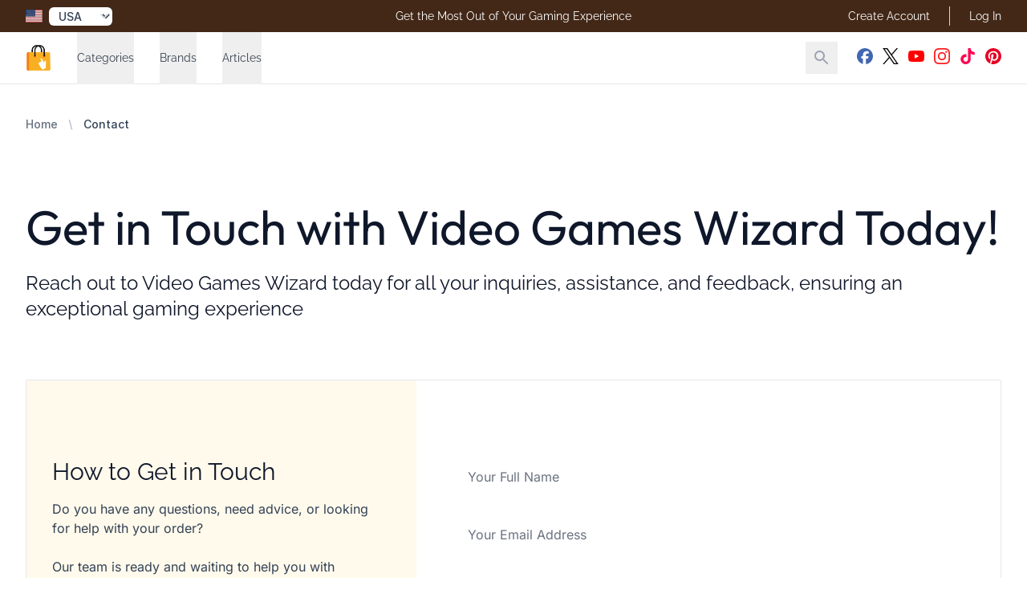

--- FILE ---
content_type: text/html; charset=utf-8
request_url: https://videogameswizard.com/contact
body_size: 19815
content:
<!DOCTYPE html>
<html lang="en">
<head>
    <meta charset="utf-8">
<meta name="viewport" content="width=device-width, initial-scale=1">
<title>Connect with Video Games Wizard for an Ultimate Gaming Experience</title>
<meta name="csrf-token" content="9pEnxY1EobdqO4QStOTT9GRvw3KgBP0uM0QKJRK6">
<meta name="description" content="Looking to connect with the ultimate gaming experience? Contact Video Games Wizard today and unleash a world of immersive gameplay in the Video Games niche.">
<meta name="keywords" content="playstation zone, playstation games, video games, gaming store, gaming console, playstation accessories, playstation merchandise, playstation exclusives, playstation community, playstation multiplayer, playstation controller, gaming experience, gaming ent...">
<meta property="og:type" content="website">
<meta property="og:site_name" content="VideoGamesWizard">
<meta property="og:title" content="Get in Touch with Video Games Wizard Today!">
<meta property="og:url" content="https://videogameswizard.com/contact">
<meta property="og:description" content="Looking to connect with the ultimate gaming experience? Contact Video Games Wizard today and unleash a world of immersive gameplay in the Video Games niche.">
<meta property="og:image" content="https://cdn.freshstore.cloud/template/crystal/images/opengraph_all_001.png">
<meta name="twitter:card" content="summary">
<meta name="twitter:site" content="@VideoGamesWiz1 ">
<meta name="twitter:title" content="Get in Touch with Video Games Wizard Today!">
<meta name="twitter:description" content="Looking to connect with the ultimate gaming experience? Contact Video Games Wizard today and unleash a world of immersive gameplay in the Video Games niche.">
<meta name="twitter:image" content="https://cdn.freshstore.cloud/template/crystal/images/opengraph_all_001.png">
            <link rel="canonical" href="https://videogameswizard.com/contact"/>
    
    
    <link rel="icon" href="/icon-512.png" sizes="512x512">
    <link rel="icon" href="/icon-192.png" sizes="192x192">

    <link rel="apple-touch-icon" href="/apple-touch-icon.png">
    <link rel="manifest" href="/manifest.webmanifest">
    <link rel="stylesheet" href="https://rsms.me/inter/inter.css">

    <link rel="preload" as="style" href="https://videogameswizard.com/build/assets/app-B4sQKxU1.css" /><link rel="modulepreload" href="https://videogameswizard.com/build/assets/app-D-eBAof-.js" /><link rel="stylesheet" href="https://videogameswizard.com/build/assets/app-B4sQKxU1.css" data-navigate-track="reload" /><script type="module" src="https://videogameswizard.com/build/assets/app-D-eBAof-.js" data-navigate-track="reload"></script>
            <link rel="stylesheet" href="https://cdn.freshstore.cloud/template/crystal/fonts/outfit.css">
<link rel="preload" href="https://cdn.freshstore.cloud/template/crystal/fonts/outfit-regular.woff2" as="font" type="font/woff2" crossorigin="anonymous">
<link rel="preload" href="https://cdn.freshstore.cloud/template/crystal/fonts/outfit-bold.woff2" as="font" type="font/woff2" crossorigin="anonymous">
<link rel="stylesheet" href="https://cdn.freshstore.cloud/template/crystal/fonts/raleway.css">
<link rel="preload" href="https://cdn.freshstore.cloud/template/crystal/fonts/raleway-regular.woff2" as="font" type="font/woff2" crossorigin="anonymous">
<link rel="preload" href="https://cdn.freshstore.cloud/template/crystal/fonts/raleway-bold.woff2" as="font" type="font/woff2" crossorigin="anonymous">
<link rel="stylesheet" href="https://cdn.freshstore.cloud/template/crystal/fonts/inter.css">
<link rel="preload" href="https://cdn.freshstore.cloud/template/crystal/fonts/inter-regular.woff2" as="font" type="font/woff2" crossorigin="anonymous">
<link rel="preload" href="https://cdn.freshstore.cloud/template/crystal/fonts/inter-bold.woff2" as="font" type="font/woff2" crossorigin="anonymous">


        <style>
            :root {
                --font-title: 'Outfit', sans-serif;
                --font-subtitle: 'Raleway', sans-serif;
                --font-body: 'Inter', sans-serif;
            }
        </style>
    

    
    <script type="text/javascript">
        window.debugMode = false;
    </script>

    <!-- Livewire Styles --><style >[wire\:loading][wire\:loading], [wire\:loading\.delay][wire\:loading\.delay], [wire\:loading\.inline-block][wire\:loading\.inline-block], [wire\:loading\.inline][wire\:loading\.inline], [wire\:loading\.block][wire\:loading\.block], [wire\:loading\.flex][wire\:loading\.flex], [wire\:loading\.table][wire\:loading\.table], [wire\:loading\.grid][wire\:loading\.grid], [wire\:loading\.inline-flex][wire\:loading\.inline-flex] {display: none;}[wire\:loading\.delay\.none][wire\:loading\.delay\.none], [wire\:loading\.delay\.shortest][wire\:loading\.delay\.shortest], [wire\:loading\.delay\.shorter][wire\:loading\.delay\.shorter], [wire\:loading\.delay\.short][wire\:loading\.delay\.short], [wire\:loading\.delay\.default][wire\:loading\.delay\.default], [wire\:loading\.delay\.long][wire\:loading\.delay\.long], [wire\:loading\.delay\.longer][wire\:loading\.delay\.longer], [wire\:loading\.delay\.longest][wire\:loading\.delay\.longest] {display: none;}[wire\:offline][wire\:offline] {display: none;}[wire\:dirty]:not(textarea):not(input):not(select) {display: none;}:root {--livewire-progress-bar-color: #2299dd;}[x-cloak] {display: none !important;}[wire\:cloak] {display: none !important;}dialog#livewire-error::backdrop {background-color: rgba(0, 0, 0, .6);}</style>

    <script type="application/ld+json">{"@context":"https://schema.org","@graph":[{"@type":"WebSite","name":"VideoGamesWizard","url":"https://videogameswizard.com"},{"@type":"WebPage","name":"Contact","headline":"Get in Touch with Video Games Wizard Today!","description":"Reach out to Video Games Wizard today for all your inquiries, assistance, and feedback, ensuring an exceptional gaming experience","datePublished":"2023-01-09T11:51:20+00:00","dateModified":"2025-03-29T12:46:58+00:00","publisher":{"@type":"Organization","name":"VideoGamesWizard"},"mainEntityOfPage":"https://videogameswizard.com/contact","keywords":"playstation zone, playstation games, video games, gaming store, gaming console, playstation accessories, playstation merchandise, playstation exclusives, playstation community, playstation multiplayer, playstation controller, gaming experience, gaming enthusiasts, gaming hub, gaming news, gaming events, online gaming, gaming platform, gaming store online, sony playstation, playstation support, Video Games Wizard"}]}</script>

    <!-- Google tag (gtag.js) -->
<script async src="https://www.googletagmanager.com/gtag/js?id=G-DVZTJ6K61M"></script>
<script>
  window.dataLayer = window.dataLayer || [];
  function gtag(){dataLayer.push(arguments);}
  gtag('js', new Date());

  gtag('config', 'G-DVZTJ6K61M');
</script>

<meta name="google-site-verification" content="N39CeoYK0J3pkcDVWN7a2wLSJCAr8eS7XXYmiLJrHLw" />

    <link rel="alternate" type="application/rss+xml" href="https://videogameswizard.com/feed/products-new.rss" title="New Products">
    <link rel="alternate" type="application/rss+xml" href="https://videogameswizard.com/feed/products-old.rss" title="Old Products">
    <link rel="alternate" type="application/rss+xml" href="https://videogameswizard.com/feed/products-updated.rss" title="Recently Updated Products">
    <link rel="alternate" type="application/rss+xml" href="https://videogameswizard.com/feed/products-random.rss" title="Random Products">
    <link rel="alternate" type="application/rss+xml" href="https://videogameswizard.com/feed/products-popular.rss" title="Popular Products">
    <link rel="alternate" type="application/rss+xml" href="https://videogameswizard.com/feed/articles-new.rss" title="New Articles">
    <link rel="alternate" type="application/rss+xml" href="https://videogameswizard.com/feed/articles-old.rss" title="Old Articles">
    <link rel="alternate" type="application/rss+xml" href="https://videogameswizard.com/feed/articles-updated.rss" title="Recently Updated Articles">
    <link rel="alternate" type="application/rss+xml" href="https://videogameswizard.com/feed/articles-random.rss" title="Random Articles">
    <link rel="alternate" type="application/rss+xml" href="https://videogameswizard.com/feed/articles-popular.rss" title="Popular Articles">
    <link rel="alternate" type="application/rss+xml" href="https://videogameswizard.com/feed/product-category.rss" title="New Products in Category">
    <link rel="alternate" type="application/rss+xml" href="https://videogameswizard.com/feed/article-category.rss" title="New Articles in Category">

</head>

    <body
        class="skin-bookworm font-body font-normal text-skin-base"
        style="background-color: #FFFFFF;"
    >

<div wire:snapshot="{&quot;data&quot;:[],&quot;memo&quot;:{&quot;id&quot;:&quot;ocRXBdAKtoRzOHSk1C9G&quot;,&quot;name&quot;:&quot;toast&quot;,&quot;path&quot;:&quot;contact&quot;,&quot;method&quot;:&quot;GET&quot;,&quot;release&quot;:&quot;a-a-a&quot;,&quot;children&quot;:{&quot;lw-3436471034-0&quot;:[&quot;div&quot;,&quot;sKzC247guBz2ScsemzIh&quot;]},&quot;scripts&quot;:[],&quot;assets&quot;:[],&quot;errors&quot;:[],&quot;locale&quot;:&quot;US&quot;},&quot;checksum&quot;:&quot;f664a3b342568ed0607cfa9b31dc26622eb3b776f843d393009e903e928eadf9&quot;}" wire:effects="{&quot;listeners&quot;:[&quot;pageLoaded&quot;]}" wire:id="ocRXBdAKtoRzOHSk1C9G">
    <div wire:snapshot="{&quot;data&quot;:{&quot;defaultDuration&quot;:5000,&quot;loadDelay&quot;:400,&quot;prod&quot;:true,&quot;toasts&quot;:[[],{&quot;s&quot;:&quot;arr&quot;}]},&quot;memo&quot;:{&quot;id&quot;:&quot;sKzC247guBz2ScsemzIh&quot;,&quot;name&quot;:&quot;toasts&quot;,&quot;path&quot;:&quot;contact&quot;,&quot;method&quot;:&quot;GET&quot;,&quot;release&quot;:&quot;a-a-a&quot;,&quot;children&quot;:[],&quot;scripts&quot;:[],&quot;assets&quot;:[],&quot;errors&quot;:[],&quot;locale&quot;:&quot;US&quot;},&quot;checksum&quot;:&quot;2b6fff0a9075893a79d0ee1eb1fa077f6b54be72af87b7b9e3999dbf2a8055fc&quot;}" wire:effects="[]" wire:id="sKzC247guBz2ScsemzIh"
    x-data='ToastComponent($wire)'
    @mouseleave="scheduleRemovalWithOlder()"
    class="fixed top-0 right-0 z-50 p-4 space-y-3 w-full max-w-sm pointer-events-none ltr:right-0 rtl:left-0 toasts-container sm:p-6"
    style="z-index:999;"
>
    <template
        x-for="toast in toasts.filter((a)=>a)"
        :key="toast.index"
    >
        <div
            @mouseenter="cancelRemovalWithNewer(toast.index)"
            @mouseleave="scheduleRemovalWithOlder(toast.index)"
            @click="remove(toast.index)"
            x-show="toast.show===1"
            x-transition:enter="ease-out duration-500 transition"
            x-transition:enter-start="translate-y-2 opacity-0 sm:translate-y-0 ltr:sm:translate-x-10 rtl:sm:-translate-x-10"
            x-transition:enter-end="translate-y-0 opacity-100 ltr:sm:translate-x-0"
            x-transition:leave="transition ease-in duration-500"
            x-transition:leave-start="opacity-100"
            x-transition:leave-end="opacity-0"
            x-init="$nextTick(()=>{toast.show=1})"
        >
            <div>
    <div
        class="overflow-hidden z-50 p-5 bg-white rounded-md shadow cursor-pointer pointer-events-auto select-none ltr:border-l-8 rtl:border-r-8 hover:bg-gray-50 dark:hover:bg-gray-900 dark:bg-black"
        x-bind:class="{
                    'border-blue-700': toast.type === 'info',
                    'border-green-700': toast.type === 'success',
                    'border-yellow-700': toast.type === 'warning',
                    'border-red-700': toast.type === 'danger'
                  }"
    >
        <div class="flex justify-between items-center space-x-5 rtl:space-x-reverse">
            <div class="flex-1 ltr:mr-2 rtl:ml-2">
                <div
                    class="mb-1 text-lg font-black text-gray-900 uppercase font-large dark:text-gray-100"
                    x-html="toast.title"
                    x-show="toast.title !== undefined"
                ></div>

                <div
                    class="text-gray-900 dark:text-gray-200"
                    x-show="toast.message !== undefined"
                    x-html="toast.message"
                ></div>
            </div>

            <template x-if="toast.type==='debug'">
    <svg
        class="w-8 h-8 text-gray-700"
        xmlns="http://www.w3.org/2000/svg"
        viewBox="0 0 512 512"
    >
        <path
            fill="currentColor"
            d="M511.988 288.9c-.478 17.43-15.217 31.1-32.653 31.1H424v16c0 21.864-4.882 42.584-13.6 61.145l60.228 60.228c12.496 12.497 12.496 32.758 0 45.255-12.498 12.497-32.759 12.496-45.256 0l-54.736-54.736C345.886 467.965 314.351 480 280 480V236c0-6.627-5.373-12-12-12h-24c-6.627 0-12 5.373-12 12v244c-34.351 0-65.886-12.035-90.636-32.108l-54.736 54.736c-12.498 12.497-32.759 12.496-45.256 0-12.496-12.497-12.496-32.758 0-45.255l60.228-60.228C92.882 378.584 88 357.864 88 336v-16H32.666C15.23 320 .491 306.33.013 288.9-.484 270.816 14.028 256 32 256h56v-58.745l-46.628-46.628c-12.496-12.497-12.496-32.758 0-45.255 12.498-12.497 32.758-12.497 45.256 0L141.255 160h229.489l54.627-54.627c12.498-12.497 32.758-12.497 45.256 0 12.496 12.497 12.496 32.758 0 45.255L424 197.255V256h56c17.972 0 32.484 14.816 31.988 32.9zM257 0c-61.856 0-112 50.144-112 112h224C369 50.144 318.856 0 257 0z"
            class=""
        ></path>
    </svg>
</template>

<template x-if="toast.type==='info'">
    <svg
        class="w-8 h-8 text-blue-700"
        xmlns="http://www.w3.org/2000/svg"
        viewBox="0 0 192 512"
    >
        <path
            fill="currentColor"
            fill-opacity="0.5"
            d="M20 448h152a20 20 0 0 1 20 20v24a20 20 0 0 1-20 20H20a20 20 0 0 1-20-20v-24a20 20 0 0 1 20-20z"
        />
        <path
            fill="currentColor"
            d="M96 128a64 64 0 1 0-64-64 64 64 0 0 0 64 64zm28 64H20a20 20 0 0 0-20 20v24a20 20 0 0 0 20 20h28v192h96V212a20 20 0 0 0-20-20z"
        />
    </svg>
</template>

<template x-if="toast.type==='success'">
    <svg
        class="w-8 h-8 text-green-700"
        xmlns="http://www.w3.org/2000/svg"
        viewBox="0 0 512 512"
    >
        <path
            fill="currentColor"
            d="M435.848 83.466L172.804 346.51l-96.652-96.652c-4.686-4.686-12.284-4.686-16.971 0l-28.284 28.284c-4.686 4.686-4.686 12.284 0 16.971l133.421 133.421c4.686 4.686 12.284 4.686 16.971 0l299.813-299.813c4.686-4.686 4.686-12.284 0-16.971l-28.284-28.284c-4.686-4.686-12.284-4.686-16.97 0z"
        ></path>
    </svg>
</template>

<template x-if="toast.type==='warning'">
    <svg
        class="w-8 h-8 text-yellow-700"
        xmlns="http://www.w3.org/2000/svg"
        viewBox="0 0 192 512"
    >
        <path
            fill="currentColor"
            fill-opacity="0.5"
            d="M49.22 0h93.56a24 24 0 0 1 24 25.2l-13.63 272a24 24 0 0 1-24 22.8H62.84a24 24 0 0 1-24-22.8l-13.59-272A24 24 0 0 1 49.22 0z"
        ></path>
        <path
            fill="currentColor"
            d="M96 512a80 80 0 1 1 80-80 80.09 80.09 0 0 1-80 80z"
        ></path>
    </svg>
</template>

<template x-if="toast.type==='danger'">
    <svg
        class="w-8 h-8 text-red-700"
        xmlns="http://www.w3.org/2000/svg"
        viewBox="0 0 576 512"
    >
        <path
            fill="currentColor"
            fill-opacity="0.5"
            d="M569.52 440L329.58 24c-18.44-32-64.69-32-83.16 0L6.48 440c-18.42 31.94 4.64 72 41.57 72h479.89c36.87 0 60.06-40 41.58-72zM288 448a32 32 0 1 1 32-32 32 32 0 0 1-32 32zm38.24-238.41l-12.8 128A16 16 0 0 1 297.52 352h-19a16 16 0 0 1-15.92-14.41l-12.8-128A16 16 0 0 1 265.68 192h44.64a16 16 0 0 1 15.92 17.59z"
        ></path>
        <path
            fill="currentColor"
            d="M310.32 192h-44.64a16 16 0 0 0-15.92 17.59l12.8 128A16 16 0 0 0 278.48 352h19a16 16 0 0 0 15.92-14.41l12.8-128A16 16 0 0 0 310.32 192zM288 384a32 32 0 1 0 32 32 32 32 0 0 0-32-32z"
        ></path>
    </svg>
</template>
        </div>
    </div>

</div>
        </div>
    </template>
</div>
</div>




    
    <div class="" x-data="{ mobileMenuOpen: false }" @keydown.window.escape="mobileMenuOpen = false">

        <div x-cloak x-show="mobileMenuOpen" id="navigation-top-mobile">

    <div class="fixed inset-0 flex z-40 lg:hidden" role="dialog" aria-modal="true" x-show="mobileMenuOpen">

        <div class="fixed inset-0 bg-black bg-opacity-25"
             aria-hidden="true"
             x-show="mobileMenuOpen"
             x-transition:enter="transition-opacity ease-linear duration-300"
             x-transition:enter-start="transform opacity-0 scale-95"
             x-transition:enter-end="transform opacity-100 scale-100"
             x-transition:leave="transition-opacity ease-linear duration-300"
             x-transition:leave-start="transform opacity-100 scale-100"
             x-transition:leave-end="transform opacity-0 scale-95"
             @click.prevent="mobileMenuOpen = false"
        ></div>

        <div class="relative max-w-xs w-full bg-white shadow-xl pb-12 flex flex-col overflow-y-auto"
             x-show="mobileMenuOpen"
             x-transition:enter="transition ease-in-out duration-300 transform"
             x-transition:enter-start="-translate-x-full"
             x-transition:enter-end="translate-x-0"
             x-transition:leave="transition ease-in-out duration-300 transform"
             x-transition:leave-start="translate-x-0"
             x-transition:leave-end="-translate-x-full"
        >
            <div class="px-4 pt-5 pb-2 flex">
                <button type="button" class="-m-2 p-2 rounded-md inline-flex items-center justify-center text-gray-400" @click.prevent="mobileMenuOpen = false">
                    <span class="sr-only">Close Menu</span>
                    <svg class="h-6 w-6" xmlns="http://www.w3.org/2000/svg" viewBox="0 0 24 24" fill="currentColor"><path d="M0 0h24v24H0z" fill="none"/><path d="M19 6.41L17.59 5 12 10.59 6.41 5 5 6.41 10.59 12 5 17.59 6.41 19 12 13.41 17.59 19 19 17.59 13.41 12z"/></svg>                </button>
            </div>

            <div class="py-6 px-4 space-y-6">
                <div class="flow-root">
                    <form action="https://videogameswizard.com/search" method="GET" class="flex lg:hidden">
                        <input type="text" name="q" value="" class="block w-1/2 mr-2 px-4 py-2 w-full font-medium text-gray-600 border-gray-300 rounded-md shadow-xs focus:ring-skin-accent focus:border-skin-accent">
                        <button type="submit" class="-m-2 p-2 text-gray-400 hover:text-gray-500 focus:ring-skin-accent">
                            <span class="sr-only">Search</span>
                            <svg class="h-8 w-8" xmlns="http://www.w3.org/2000/svg" viewBox="0 0 24 24" fill="currentColor"><path d="M0 0h24v24H0z" fill="none"/><path d="M15.5 14h-.79l-.28-.27C15.41 12.59 16 11.11 16 9.5 16 5.91 13.09 3 9.5 3S3 5.91 3 9.5 5.91 16 9.5 16c1.61 0 3.09-.59 4.23-1.57l.27.28v.79l5 4.99L20.49 19l-4.99-5zm-6 0C7.01 14 5 11.99 5 9.5S7.01 5 9.5 5 14 7.01 14 9.5 11.99 14 9.5 14z"/></svg>                        </button>
                    </form>
                </div>
            </div>

            <!-- Links -->
            <div class="mt-2">

                
                    
                    <div class="border-t border-gray-200 px-4" x-data="{show: false}">

                        <h3>
                            <button @click.prevent="show = !show" class="group relative w-full py-6 flex justify-between items-center text-left" type="button" :aria-expanded="show">
                                <span class="text-gray-900 whitespace-nowrap text-base font-medium">Categories</span>
                                <span class="ml-6 flex items-center">
                                    <svg x-show="!show" x-transition:enter.delay.100ms="1" aria-hidden="true" class="h-6 w-6 text-gray-400 group-hover:text-gray-500" xmlns="http://www.w3.org/2000/svg" viewBox="0 0 24 24" fill="currentColor"><path d="M0 0h24v24H0z" fill="none"/><path d="M19 13h-6v6h-2v-6H5v-2h6V5h2v6h6v2z"/></svg>                                    <svg x-show="show" x-transition:enter.delay.100ms="1" aria-hidden="true" class="h-6 w-6 text-gray-400 group-hover:text-gray-500" xmlns="http://www.w3.org/2000/svg" viewBox="0 0 24 24" fill="currentColor"><path d="M0 0h24v24H0z" fill="none"/><path d="M19 13H5v-2h14v2z"/></svg>                                </span>
                            </button>
                        </h3>

                        <div class="pt-6 pb-12 space-y-12" x-show="show" x-transition.duration.200ms>
                                <div class="grid grid-cols-1 items-start gap-y-10 gap-x-6">
                                                                            <div>
                                            <p id="mobile-featured-heading-9" class="font-medium text-gray-700 ml-2">
                                                <a href="/categories/playstation-5">
                                                    Playstation 5
                                                </a>
                                            </p>

                                                                                    </div>
                                                                            <div>
                                            <p id="mobile-featured-heading-9" class="font-medium text-gray-700 ml-2">
                                                <a href="/categories/ps5-consoles">
                                                    PS5 Consoles
                                                </a>
                                            </p>

                                                                                    </div>
                                                                            <div>
                                            <p id="mobile-featured-heading-9" class="font-medium text-gray-700 ml-2">
                                                <a href="/categories/ps5-games">
                                                    PS5 Games
                                                </a>
                                            </p>

                                                                                    </div>
                                                                            <div>
                                            <p id="mobile-featured-heading-9" class="font-medium text-gray-700 ml-2">
                                                <a href="/categories/ps5-accessories">
                                                    PS5 Accessories
                                                </a>
                                            </p>

                                                                                    </div>
                                                                            <div>
                                            <p id="mobile-featured-heading-9" class="font-medium text-gray-700 ml-2">
                                                <a href="/categories/ps5-controllers">
                                                    PS5 Controllers
                                                </a>
                                            </p>

                                                                                    </div>
                                                                            <div>
                                            <p id="mobile-featured-heading-9" class="font-medium text-gray-700 ml-2">
                                                <a href="/categories/ps5-accessory-kits">
                                                    PS5 Accessory Kits
                                                </a>
                                            </p>

                                                                                    </div>
                                                                            <div>
                                            <p id="mobile-featured-heading-9" class="font-medium text-gray-700 ml-2">
                                                <a href="/categories/ps5-gaming-headsets">
                                                    PS5 Gaming Headsets
                                                </a>
                                            </p>

                                                                                    </div>
                                                                            <div>
                                            <p id="mobile-featured-heading-9" class="font-medium text-gray-700 ml-2">
                                                <a href="/categories/playstation-5-pro">
                                                    Playstation 5 Pro
                                                </a>
                                            </p>

                                                                                    </div>
                                                                            <div>
                                            <p id="mobile-featured-heading-9" class="font-medium text-gray-700 ml-2">
                                                <a href="/categories/playstation-vr2-headsets-and-accessories">
                                                    PS VR2 Headsets &amp; Gear
                                                </a>
                                            </p>

                                                                                    </div>
                                                                    </div>
                        </div>
                    </div>

                    
                
                    
                    <div class="border-t border-gray-200 px-4" x-data="{show: false}">

                        <h3>
                            <button @click.prevent="show = !show" class="group relative w-full py-6 flex justify-between items-center text-left" type="button" :aria-expanded="show">
                                <span class="text-gray-900 whitespace-nowrap text-base font-medium">Brands</span>
                                <span class="ml-6 flex items-center">
                                    <svg x-show="!show" x-transition:enter.delay.100ms="1" aria-hidden="true" class="h-6 w-6 text-gray-400 group-hover:text-gray-500" xmlns="http://www.w3.org/2000/svg" viewBox="0 0 24 24" fill="currentColor"><path d="M0 0h24v24H0z" fill="none"/><path d="M19 13h-6v6h-2v-6H5v-2h6V5h2v6h6v2z"/></svg>                                    <svg x-show="show" x-transition:enter.delay.100ms="1" aria-hidden="true" class="h-6 w-6 text-gray-400 group-hover:text-gray-500" xmlns="http://www.w3.org/2000/svg" viewBox="0 0 24 24" fill="currentColor"><path d="M0 0h24v24H0z" fill="none"/><path d="M19 13H5v-2h14v2z"/></svg>                                </span>
                            </button>
                        </h3>

                        <div class="pt-6 pb-12 space-y-12" x-show="show" x-transition.duration.200ms>
                                <div class="grid grid-cols-1 items-start gap-y-10 gap-x-6">
                                                                            <div>
                                            <p id="mobile-featured-heading-20" class="font-medium text-gray-700 ml-2">
                                                <a href="/brands/cykoarmor">
                                                    Cykoarmor
                                                </a>
                                            </p>

                                                                                    </div>
                                                                            <div>
                                            <p id="mobile-featured-heading-20" class="font-medium text-gray-700 ml-2">
                                                <a href="/brands/baby-cuddle-box">
                                                    Baby Cuddle Box
                                                </a>
                                            </p>

                                                                                    </div>
                                                                            <div>
                                            <p id="mobile-featured-heading-20" class="font-medium text-gray-700 ml-2">
                                                <a href="/brands/moddedzone">
                                                    Moddedzone
                                                </a>
                                            </p>

                                                                                    </div>
                                                                            <div>
                                            <p id="mobile-featured-heading-20" class="font-medium text-gray-700 ml-2">
                                                <a href="/brands/pdp">
                                                    Pdp
                                                </a>
                                            </p>

                                                                                    </div>
                                                                            <div>
                                            <p id="mobile-featured-heading-20" class="font-medium text-gray-700 ml-2">
                                                <a href="/brands/extremerate">
                                                    Extremerate
                                                </a>
                                            </p>

                                                                                    </div>
                                                                            <div>
                                            <p id="mobile-featured-heading-20" class="font-medium text-gray-700 ml-2">
                                                <a href="/brands/steelseries">
                                                    Steelseries
                                                </a>
                                            </p>

                                                                                    </div>
                                                                            <div>
                                            <p id="mobile-featured-heading-20" class="font-medium text-gray-700 ml-2">
                                                <a href="/brands/astro-gaming">
                                                    Astro Gaming
                                                </a>
                                            </p>

                                                                                    </div>
                                                                            <div>
                                            <p id="mobile-featured-heading-20" class="font-medium text-gray-700 ml-2">
                                                <a href="/brands/ywlrong">
                                                    Ywlrong
                                                </a>
                                            </p>

                                                                                    </div>
                                                                            <div>
                                            <p id="mobile-featured-heading-20" class="font-medium text-gray-700 ml-2">
                                                <a href="/brands/bionik">
                                                    Bionik
                                                </a>
                                            </p>

                                                                                    </div>
                                                                            <div>
                                            <p id="mobile-featured-heading-20" class="font-medium text-gray-700 ml-2">
                                                <a href="/brands/hyperx">
                                                    Hyperx
                                                </a>
                                            </p>

                                                                                    </div>
                                                                            <div>
                                            <p id="mobile-featured-heading-20" class="font-medium text-gray-700 ml-2">
                                                <a href="/brands/pacrate">
                                                    Pacrate
                                                </a>
                                            </p>

                                                                                    </div>
                                                                            <div>
                                            <p id="mobile-featured-heading-20" class="font-medium text-gray-700 ml-2">
                                                <a href="/brands/oivo">
                                                    Oivo
                                                </a>
                                            </p>

                                                                                    </div>
                                                                            <div>
                                            <p id="mobile-featured-heading-20" class="font-medium text-gray-700 ml-2">
                                                <a href="/brands/activision">
                                                    Activision
                                                </a>
                                            </p>

                                                                                    </div>
                                                                            <div>
                                            <p id="mobile-featured-heading-20" class="font-medium text-gray-700 ml-2">
                                                <a href="/brands/sony">
                                                    Sony
                                                </a>
                                            </p>

                                                                                    </div>
                                                                            <div>
                                            <p id="mobile-featured-heading-20" class="font-medium text-gray-700 ml-2">
                                                <a href="/brands/sega">
                                                    Sega
                                                </a>
                                            </p>

                                                                                    </div>
                                                                            <div>
                                            <p id="mobile-featured-heading-20" class="font-medium text-gray-700 ml-2">
                                                <a href="/brands/2k">
                                                    2K
                                                </a>
                                            </p>

                                                                                    </div>
                                                                            <div>
                                            <p id="mobile-featured-heading-20" class="font-medium text-gray-700 ml-2">
                                                <a href="/brands/nexigo">
                                                    Nexigo
                                                </a>
                                            </p>

                                                                                    </div>
                                                                            <div>
                                            <p id="mobile-featured-heading-20" class="font-medium text-gray-700 ml-2">
                                                <a href="/brands/gearbox-publishing">
                                                    Gearbox Publishing
                                                </a>
                                            </p>

                                                                                    </div>
                                                                            <div>
                                            <p id="mobile-featured-heading-20" class="font-medium text-gray-700 ml-2">
                                                <a href="/brands/krafton">
                                                    Krafton
                                                </a>
                                            </p>

                                                                                    </div>
                                                                            <div>
                                            <p id="mobile-featured-heading-20" class="font-medium text-gray-700 ml-2">
                                                <a href="/brands/playstation">
                                                    Playstation
                                                </a>
                                            </p>

                                                                                    </div>
                                                                    </div>
                        </div>
                    </div>

                    
                
                    
                    <div class="border-t border-gray-200 px-4" x-data="{show: false}">

                        <h3>
                            <button @click.prevent="show = !show" class="group relative w-full py-6 flex justify-between items-center text-left" type="button" :aria-expanded="show">
                                <span class="text-gray-900 whitespace-nowrap text-base font-medium">Articles</span>
                                <span class="ml-6 flex items-center">
                                    <svg x-show="!show" x-transition:enter.delay.100ms="1" aria-hidden="true" class="h-6 w-6 text-gray-400 group-hover:text-gray-500" xmlns="http://www.w3.org/2000/svg" viewBox="0 0 24 24" fill="currentColor"><path d="M0 0h24v24H0z" fill="none"/><path d="M19 13h-6v6h-2v-6H5v-2h6V5h2v6h6v2z"/></svg>                                    <svg x-show="show" x-transition:enter.delay.100ms="1" aria-hidden="true" class="h-6 w-6 text-gray-400 group-hover:text-gray-500" xmlns="http://www.w3.org/2000/svg" viewBox="0 0 24 24" fill="currentColor"><path d="M0 0h24v24H0z" fill="none"/><path d="M19 13H5v-2h14v2z"/></svg>                                </span>
                            </button>
                        </h3>

                        <div class="pt-6 pb-12 space-y-12" x-show="show" x-transition.duration.200ms>
                                <div class="grid grid-cols-1 items-start gap-y-10 gap-x-6">
                                                                            <div>
                                            <p id="mobile-featured-heading-20" class="font-medium text-gray-700 ml-2">
                                                <a href="/articles/roblox-boosts-indie-game-dev">
                                                    Roblox Boosts Indie Game Dev
                                                </a>
                                            </p>

                                                                                    </div>
                                                                            <div>
                                            <p id="mobile-featured-heading-20" class="font-medium text-gray-700 ml-2">
                                                <a href="/articles/easter-video-games-fun">
                                                    Easter Video Games Fun
                                                </a>
                                            </p>

                                                                                    </div>
                                                                            <div>
                                            <p id="mobile-featured-heading-20" class="font-medium text-gray-700 ml-2">
                                                <a href="/articles/social-media-gaming-culture">
                                                    Social Media Gaming Culture
                                                </a>
                                            </p>

                                                                                    </div>
                                                                            <div>
                                            <p id="mobile-featured-heading-20" class="font-medium text-gray-700 ml-2">
                                                <a href="/articles/relaxation-games-for-march-break">
                                                    Relaxation games for March Break
                                                </a>
                                            </p>

                                                                                    </div>
                                                                            <div>
                                            <p id="mobile-featured-heading-20" class="font-medium text-gray-700 ml-2">
                                                <a href="/articles/educational-games-are-fun">
                                                    Educational games are fun
                                                </a>
                                            </p>

                                                                                    </div>
                                                                            <div>
                                            <p id="mobile-featured-heading-20" class="font-medium text-gray-700 ml-2">
                                                <a href="/articles/strategy-games-mastery">
                                                    Strategy Games Mastery
                                                </a>
                                            </p>

                                                                                    </div>
                                                                            <div>
                                            <p id="mobile-featured-heading-20" class="font-medium text-gray-700 ml-2">
                                                <a href="/articles/gaming-monetization-ethics-rift">
                                                    Gaming Monetization Ethics Rift
                                                </a>
                                            </p>

                                                                                    </div>
                                                                            <div>
                                            <p id="mobile-featured-heading-20" class="font-medium text-gray-700 ml-2">
                                                <a href="/articles/best-mobile-games">
                                                    Best Mobile Games
                                                </a>
                                            </p>

                                                                                    </div>
                                                                            <div>
                                            <p id="mobile-featured-heading-20" class="font-medium text-gray-700 ml-2">
                                                <a href="/articles/cosplay-unleashing-game-characters">
                                                    Cosplay: Unleashing Game Characters!
                                                </a>
                                            </p>

                                                                                    </div>
                                                                            <div>
                                            <p id="mobile-featured-heading-20" class="font-medium text-gray-700 ml-2">
                                                <a href="/articles/gaming-beyond-2024">
                                                    Gaming Beyond 2024
                                                </a>
                                            </p>

                                                                                    </div>
                                                                            <div>
                                            <p id="mobile-featured-heading-20" class="font-medium text-gray-700 ml-2">
                                                <a href="/articles/esports-rise-in-pop-culture">
                                                    Esports Rise in Pop Culture
                                                </a>
                                            </p>

                                                                                    </div>
                                                                            <div>
                                            <p id="mobile-featured-heading-20" class="font-medium text-gray-700 ml-2">
                                                <a href="/articles/gaming-s-mental-health-impacts">
                                                    Gaming&#039;s Mental Health Impacts
                                                </a>
                                            </p>

                                                                                    </div>
                                                                            <div>
                                            <p id="mobile-featured-heading-20" class="font-medium text-gray-700 ml-2">
                                                <a href="/articles/from-action-to-simulation-gaming-journey">
                                                    From Action to Simulation: Gaming Journey
                                                </a>
                                            </p>

                                                                                    </div>
                                                                            <div>
                                            <p id="mobile-featured-heading-20" class="font-medium text-gray-700 ml-2">
                                                <a href="/articles/choose-ultimate-gaming-wisely">
                                                    Choose Ultimate Gaming Wisely
                                                </a>
                                            </p>

                                                                                    </div>
                                                                            <div>
                                            <p id="mobile-featured-heading-20" class="font-medium text-gray-700 ml-2">
                                                <a href="/articles/gear-for-gaming-domination">
                                                    Gear for Gaming Domination
                                                </a>
                                            </p>

                                                                                    </div>
                                                                            <div>
                                            <p id="mobile-featured-heading-20" class="font-medium text-gray-700 ml-2">
                                                <a href="/articles/game-secrets-unveiled">
                                                    Game Secrets Unveiled
                                                </a>
                                            </p>

                                                                                    </div>
                                                                            <div>
                                            <p id="mobile-featured-heading-20" class="font-medium text-gray-700 ml-2">
                                                <a href="/articles/expert-gaming-success-tips">
                                                    Expert Gaming Success Tips
                                                </a>
                                            </p>

                                                                                    </div>
                                                                            <div>
                                            <p id="mobile-featured-heading-20" class="font-medium text-gray-700 ml-2">
                                                <a href="/articles/ultimate-esports-extravaganza-unleashed">
                                                    Ultimate Esports Extravaganza Unleashed!
                                                </a>
                                            </p>

                                                                                    </div>
                                                                            <div>
                                            <p id="mobile-featured-heading-20" class="font-medium text-gray-700 ml-2">
                                                <a href="/articles/ai-s-game-dev-revolution">
                                                    AI&#039;s Game Dev Revolution
                                                </a>
                                            </p>

                                                                                    </div>
                                                                            <div>
                                            <p id="mobile-featured-heading-20" class="font-medium text-gray-700 ml-2">
                                                <a href="/articles/top-10-xbox-wireless-headsets">
                                                    Top 10 Xbox Wireless Headsets
                                                </a>
                                            </p>

                                                                                    </div>
                                                                    </div>
                        </div>
                    </div>

                    
                
                                                                                                                                                                                                    
            </div>

            
                                        <div class="border-t border-gray-200 py-6 px-4 space-y-6">
                    <div class="flow-root">
                        <a href="https://videogameswizard.com/account/create" class="-m-2 p-2 block font-medium text-gray-900">Create Account</a>
                    </div>
                    <div class="flow-root">
                        <a href="https://videogameswizard.com/account/login" class="-m-2 p-2 block font-medium text-gray-900">Log In</a>
                    </div>
                </div>
            
                        
        </div>
    </div>

</div>
        <header class="relative z-40" id="navigation-top-desktop">
    <nav aria-label="Top">
        <!-- Top navigation -->
        <div class="bg-skin-dark">
            <div class="max-w-7xl mx-auto h-10 px-4 flex items-center justify-between sm:px-6 lg:px-8">

                <div wire:snapshot="{&quot;data&quot;:{&quot;storeLocales&quot;:[{&quot;ae&quot;:[{&quot;iso_3166_2&quot;:&quot;AE&quot;,&quot;iso_3166_3&quot;:&quot;ARE&quot;,&quot;name&quot;:&quot;United Arab Emirates&quot;,&quot;currency_code&quot;:&quot;AED&quot;},{&quot;s&quot;:&quot;arr&quot;}],&quot;au&quot;:[{&quot;iso_3166_2&quot;:&quot;AU&quot;,&quot;iso_3166_3&quot;:&quot;AUS&quot;,&quot;name&quot;:&quot;Australia&quot;,&quot;currency_code&quot;:&quot;AUD&quot;},{&quot;s&quot;:&quot;arr&quot;}],&quot;be&quot;:[{&quot;iso_3166_2&quot;:&quot;BE&quot;,&quot;iso_3166_3&quot;:&quot;BEL&quot;,&quot;name&quot;:&quot;Belgium&quot;,&quot;currency_code&quot;:&quot;EUR&quot;},{&quot;s&quot;:&quot;arr&quot;}],&quot;br&quot;:[{&quot;iso_3166_2&quot;:&quot;BR&quot;,&quot;iso_3166_3&quot;:&quot;BRA&quot;,&quot;name&quot;:&quot;Brazil&quot;,&quot;currency_code&quot;:&quot;BRL&quot;},{&quot;s&quot;:&quot;arr&quot;}],&quot;ca&quot;:[{&quot;iso_3166_2&quot;:&quot;CA&quot;,&quot;iso_3166_3&quot;:&quot;CAN&quot;,&quot;name&quot;:&quot;Canada&quot;,&quot;currency_code&quot;:&quot;CAD&quot;},{&quot;s&quot;:&quot;arr&quot;}],&quot;de&quot;:[{&quot;iso_3166_2&quot;:&quot;DE&quot;,&quot;iso_3166_3&quot;:&quot;DEU&quot;,&quot;name&quot;:&quot;Germany&quot;,&quot;currency_code&quot;:&quot;EUR&quot;},{&quot;s&quot;:&quot;arr&quot;}],&quot;eg&quot;:[{&quot;iso_3166_2&quot;:&quot;EG&quot;,&quot;iso_3166_3&quot;:&quot;EGY&quot;,&quot;name&quot;:&quot;Egypt&quot;,&quot;currency_code&quot;:&quot;EGP&quot;},{&quot;s&quot;:&quot;arr&quot;}],&quot;es&quot;:[{&quot;iso_3166_2&quot;:&quot;ES&quot;,&quot;iso_3166_3&quot;:&quot;ESP&quot;,&quot;name&quot;:&quot;Spain&quot;,&quot;currency_code&quot;:&quot;EUR&quot;},{&quot;s&quot;:&quot;arr&quot;}],&quot;fr&quot;:[{&quot;iso_3166_2&quot;:&quot;FR&quot;,&quot;iso_3166_3&quot;:&quot;FRA&quot;,&quot;name&quot;:&quot;France&quot;,&quot;currency_code&quot;:&quot;EUR&quot;},{&quot;s&quot;:&quot;arr&quot;}],&quot;gb&quot;:[{&quot;iso_3166_2&quot;:&quot;GB&quot;,&quot;iso_3166_3&quot;:&quot;GBR&quot;,&quot;name&quot;:&quot;United Kingdom&quot;,&quot;currency_code&quot;:&quot;GBP&quot;},{&quot;s&quot;:&quot;arr&quot;}],&quot;in&quot;:[{&quot;iso_3166_2&quot;:&quot;IN&quot;,&quot;iso_3166_3&quot;:&quot;IND&quot;,&quot;name&quot;:&quot;India&quot;,&quot;currency_code&quot;:&quot;INR&quot;},{&quot;s&quot;:&quot;arr&quot;}],&quot;it&quot;:[{&quot;iso_3166_2&quot;:&quot;IT&quot;,&quot;iso_3166_3&quot;:&quot;ITA&quot;,&quot;name&quot;:&quot;Italy&quot;,&quot;currency_code&quot;:&quot;EUR&quot;},{&quot;s&quot;:&quot;arr&quot;}],&quot;jp&quot;:[{&quot;iso_3166_2&quot;:&quot;JP&quot;,&quot;iso_3166_3&quot;:&quot;JPN&quot;,&quot;name&quot;:&quot;Japan&quot;,&quot;currency_code&quot;:&quot;JPY&quot;},{&quot;s&quot;:&quot;arr&quot;}],&quot;mx&quot;:[{&quot;iso_3166_2&quot;:&quot;MX&quot;,&quot;iso_3166_3&quot;:&quot;MEX&quot;,&quot;name&quot;:&quot;Mexico&quot;,&quot;currency_code&quot;:&quot;MXN&quot;},{&quot;s&quot;:&quot;arr&quot;}],&quot;nl&quot;:[{&quot;iso_3166_2&quot;:&quot;NL&quot;,&quot;iso_3166_3&quot;:&quot;NLD&quot;,&quot;name&quot;:&quot;Netherlands&quot;,&quot;currency_code&quot;:&quot;EUR&quot;},{&quot;s&quot;:&quot;arr&quot;}],&quot;pl&quot;:[{&quot;iso_3166_2&quot;:&quot;PL&quot;,&quot;iso_3166_3&quot;:&quot;POL&quot;,&quot;name&quot;:&quot;Poland&quot;,&quot;currency_code&quot;:&quot;PLN&quot;},{&quot;s&quot;:&quot;arr&quot;}],&quot;sa&quot;:[{&quot;iso_3166_2&quot;:&quot;SA&quot;,&quot;iso_3166_3&quot;:&quot;SAU&quot;,&quot;name&quot;:&quot;Saudi Arabia&quot;,&quot;currency_code&quot;:&quot;SAR&quot;},{&quot;s&quot;:&quot;arr&quot;}],&quot;sg&quot;:[{&quot;iso_3166_2&quot;:&quot;SG&quot;,&quot;iso_3166_3&quot;:&quot;SGP&quot;,&quot;name&quot;:&quot;Singapore&quot;,&quot;currency_code&quot;:&quot;SGD&quot;},{&quot;s&quot;:&quot;arr&quot;}],&quot;se&quot;:[{&quot;iso_3166_2&quot;:&quot;SE&quot;,&quot;iso_3166_3&quot;:&quot;SWE&quot;,&quot;name&quot;:&quot;Sweden&quot;,&quot;currency_code&quot;:&quot;SEK&quot;},{&quot;s&quot;:&quot;arr&quot;}],&quot;tr&quot;:[{&quot;iso_3166_2&quot;:&quot;TR&quot;,&quot;iso_3166_3&quot;:&quot;TUR&quot;,&quot;name&quot;:&quot;Turkey&quot;,&quot;currency_code&quot;:&quot;TRY&quot;},{&quot;s&quot;:&quot;arr&quot;}],&quot;us&quot;:[{&quot;iso_3166_2&quot;:&quot;US&quot;,&quot;iso_3166_3&quot;:&quot;USA&quot;,&quot;name&quot;:&quot;United States&quot;,&quot;currency_code&quot;:&quot;USD&quot;},{&quot;s&quot;:&quot;arr&quot;}]},{&quot;s&quot;:&quot;arr&quot;}],&quot;countryCode&quot;:&quot;US&quot;,&quot;lastCountryCode&quot;:&quot;US&quot;,&quot;display&quot;:&quot;desktop&quot;,&quot;imageBaseUrl&quot;:&quot;https:\/\/cdn.freshstore.cloud\/template\/crystal\/images\/&quot;,&quot;initialised&quot;:true},&quot;memo&quot;:{&quot;id&quot;:&quot;MW5B5SrJCdWfkceV3HPT&quot;,&quot;name&quot;:&quot;locale-menu&quot;,&quot;path&quot;:&quot;contact&quot;,&quot;method&quot;:&quot;GET&quot;,&quot;release&quot;:&quot;a-a-a&quot;,&quot;children&quot;:[],&quot;scripts&quot;:[],&quot;assets&quot;:[],&quot;errors&quot;:[],&quot;locale&quot;:&quot;US&quot;},&quot;checksum&quot;:&quot;1fb0fdac6793fae7a02830d1bed41a2659ffdc3a99bb52329e1507cfb64628b9&quot;}" wire:effects="{&quot;listeners&quot;:[&quot;pageLoaded&quot;]}" wire:id="MW5B5SrJCdWfkceV3HPT" class="flex-1">
    <div class="hidden">
        <svg aria-hidden="true" class="mx-3 w-4 h-4 text-gray-200 animate-spin dark:text-gray-600 fill-gray-400" viewBox="0 0 100 101" fill="none" xmlns="http://www.w3.org/2000/svg">
            <path d="M100 50.5908C100 78.2051 77.6142 100.591 50 100.591C22.3858 100.591 0 78.2051 0 50.5908C0 22.9766 22.3858 0.59082 50 0.59082C77.6142 0.59082 100 22.9766 100 50.5908ZM9.08144 50.5908C9.08144 73.1895 27.4013 91.5094 50 91.5094C72.5987 91.5094 90.9186 73.1895 90.9186 50.5908C90.9186 27.9921 72.5987 9.67226 50 9.67226C27.4013 9.67226 9.08144 27.9921 9.08144 50.5908Z" fill="currentColor"/>
            <path d="M93.9676 39.0409C96.393 38.4038 97.8624 35.9116 97.0079 33.5539C95.2932 28.8227 92.871 24.3692 89.8167 20.348C85.8452 15.1192 80.8826 10.7238 75.2124 7.41289C69.5422 4.10194 63.2754 1.94025 56.7698 1.05124C51.7666 0.367541 46.6976 0.446843 41.7345 1.27873C39.2613 1.69328 37.813 4.19778 38.4501 6.62326C39.0873 9.04874 41.5694 10.4717 44.0505 10.1071C47.8511 9.54855 51.7191 9.52689 55.5402 10.0491C60.8642 10.7766 65.9928 12.5457 70.6331 15.2552C75.2735 17.9648 79.3347 21.5619 82.5849 25.841C84.9175 28.9121 86.7997 32.2913 88.1811 35.8758C89.083 38.2158 91.5421 39.6781 93.9676 39.0409Z" fill="currentFill"/>
        </svg>
    </div>

    <div class="">
        <form class="hidden lg:block ">

            <div class="flex items-center hidden">
                <div role="status">
                    <svg aria-hidden="true" class="mr-2 w-4 h-4 text-white animate-spin dark:text-gray-600 fill-gray-600" viewBox="0 0 100 101" fill="none" xmlns="http://www.w3.org/2000/svg">
                        <path d="M100 50.5908C100 78.2051 77.6142 100.591 50 100.591C22.3858 100.591 0 78.2051 0 50.5908C0 22.9766 22.3858 0.59082 50 0.59082C77.6142 0.59082 100 22.9766 100 50.5908ZM9.08144 50.5908C9.08144 73.1895 27.4013 91.5094 50 91.5094C72.5987 91.5094 90.9186 73.1895 90.9186 50.5908C90.9186 27.9921 72.5987 9.67226 50 9.67226C27.4013 9.67226 9.08144 27.9921 9.08144 50.5908Z" fill="currentColor"/>
                        <path d="M93.9676 39.0409C96.393 38.4038 97.8624 35.9116 97.0079 33.5539C95.2932 28.8227 92.871 24.3692 89.8167 20.348C85.8452 15.1192 80.8826 10.7238 75.2124 7.41289C69.5422 4.10194 63.2754 1.94025 56.7698 1.05124C51.7666 0.367541 46.6976 0.446843 41.7345 1.27873C39.2613 1.69328 37.813 4.19778 38.4501 6.62326C39.0873 9.04874 41.5694 10.4717 44.0505 10.1071C47.8511 9.54855 51.7191 9.52689 55.5402 10.0491C60.8642 10.7766 65.9928 12.5457 70.6331 15.2552C75.2735 17.9648 79.3347 21.5619 82.5849 25.841C84.9175 28.9121 86.7997 32.2913 88.1811 35.8758C89.083 38.2158 91.5421 39.6781 93.9676 39.0409Z" fill="currentFill"/>
                    </svg>
                    <span class="sr-only">Loading...</span>
                </div>
            </div>

            <div class="flex items-center" wire:loading.class="opacity-50">
                <!--[if BLOCK]><![endif]-->                    <div class="mr-2">
                        <img src="https://cdn.freshstore.cloud/template/crystal/images/locale/flag/us.svg" class="border lg:border-none h-5 lg:h-4 my-auto" alt="US flag" title="US">
                    </div>
                <!--[if ENDBLOCK]><![endif]-->

                <label for="desktop-country" class="sr-only">Country</label>
                <div class="group relative bg-gray-900 border-transparent focus-within:ring-2 focus-within:ring-white rounded-md">

                    <select wire:change="setLocale" wire:model="countryCode" id="desktop-country" name="locale"
                            class="bg-none bg-white border-none text-skin-base group-hover:cursor-pointer focus:outline-hidden focus:ring-0 focus:border-transparent rounded-md py-0.5 pl-2 pr-5 flex items-center text-sm font-medium">
                        <!--[if BLOCK]><![endif]-->                            <option value="AE" >
                                ARE
                            </option>
                                                    <option value="AU" >
                                AUS
                            </option>
                                                    <option value="BE" >
                                BEL
                            </option>
                                                    <option value="BR" >
                                BRA
                            </option>
                                                    <option value="CA" >
                                CAN
                            </option>
                                                    <option value="DE" >
                                DEU
                            </option>
                                                    <option value="EG" >
                                EGY
                            </option>
                                                    <option value="ES" >
                                ESP
                            </option>
                                                    <option value="FR" >
                                FRA
                            </option>
                                                    <option value="GB" >
                                GBR
                            </option>
                                                    <option value="IN" >
                                IND
                            </option>
                                                    <option value="IT" >
                                ITA
                            </option>
                                                    <option value="JP" >
                                JPN
                            </option>
                                                    <option value="MX" >
                                MEX
                            </option>
                                                    <option value="NL" >
                                NLD
                            </option>
                                                    <option value="PL" >
                                POL
                            </option>
                                                    <option value="SA" >
                                SAU
                            </option>
                                                    <option value="SG" >
                                SGP
                            </option>
                                                    <option value="SE" >
                                SWE
                            </option>
                                                    <option value="TR" >
                                TUR
                            </option>
                                                    <option value="US" selected>
                                USA
                            </option>
                        <!--[if ENDBLOCK]><![endif]-->                    </select>

                    <div class="absolute right-0 inset-y-0 flex items-center pointer-events-none">
                        <svg class="w-5 h-5 text-gray-300" xmlns="http://www.w3.org/2000/svg" viewBox="0 0 24 24" fill="currentColor"><path d="M0 0h24v24H0z" fill="none"/><path d="M16.59 8.59L12 13.17 7.41 8.59 6 10l6 6 6-6z"/></svg>                    </div>
                </div>

            </div>
        </form>
    </div>
</div>


                <h2 class="lg:text-center text-sm font-subtitle text-white flex-auto">
                    Get the Most Out of Your Gaming Experience
                </h2>

                
                                            <div class="hidden lg:flex lg:flex-1 lg:items-center lg:justify-end lg:space-x-6">
                            <a href="https://videogameswizard.com/account/create" class="text-sm font-subtitle text-white hover:opacity-75">Create Account</a>
                            <span class="h-6 w-px bg-gray-300" aria-hidden="true"></span>
                            <a href="https://videogameswizard.com/account/login" class="text-sm font-subtitle text-white hover:opacity-75">Log In</a>
                        </div>
                    
                    
                

            </div>
        </div>

        <!-- Secondary navigation -->
        <div class="bg-white">
            <div class="border-b border-gray-200">
                <div class="max-w-7xl mx-auto px-4 sm:px-6 lg:px-8">

                    
                    <div class="h-16 flex items-center justify-between">
                        <!-- Logo (lg+) -->
                        <div class="hidden lg:flex lg:items-center">
                            <a href="/">
                                <span class="sr-only">VideoGamesWizard</span>

                                                                    <img src="https://cdn.freshstore.cloud/template/crystal/images/secure-store-logo.png" alt="The store logo" title="Store Logo" class="h-8 w-auto">
                                
                            </a>
                        </div>

                        <div class="hidden h-full lg:flex lg:flex-1 lg:justify-start">
                            <div class="ml-8">
                                <div class="h-full flex justify-center space-x-8">

                                                                            
                                            <div class="flex" x-data="{ open: false, focus: false }" @keydown.escape="open = false; focus = false">
                                                <div class="relative flex">
                                                    <button type="button" x-state:on="Item active" x-state:off="Item inactive" class="relative z-40 flex items-center transition-colors ease-out duration-200 text-sm font-subtitle border-b-2 -mb-px pt-px border-transparent text-gray-700 hover:text-gray-300" :class="{ 'border-skin-accent text-skin-accent': open, 'border-transparent text-gray-700 hover:text-gray-800': !(open) }" @click="open = true; focus = true;" aria-expanded="false" :aria-expanded="open">
                                                        Categories
                                                    </button>
                                                </div>


                                                <div x-cloak x-show="open" x-transition:enter="transition ease-out duration-200" x-transition:enter-start="opacity-0" x-transition:enter-end="opacity-100" x-transition:leave="transition ease-in duration-150" x-transition:leave-start="opacity-100" x-transition:leave-end="opacity-0" class="absolute top-full inset-x-0 text-gray-500 sm:text-sm" x-ref="panel" @click.away="open = false">
                                                    <div class="absolute inset-0 top-1/2 bg-white shadow-sm" aria-hidden="true"></div>

                                                    <div class="relative bg-white">
                                                        <div class="max-w-7xl mx-auto px-8">
                                                            <div class="grid grid-cols-4 items-start gap-y-10 gap-x-8 pt-10 pb-12">

                                                                                                                                <div>
                                                                    <p id="desktop-collection-heading" class="font-subtitle font-bold text-gray-900">
                                                                        <a href="/categories/playstation-5">
                                                                            Playstation 5
                                                                        </a>
                                                                    </p>

                                                                                                                                    </div>
                                                                                                                                <div>
                                                                    <p id="desktop-collection-heading" class="font-subtitle font-bold text-gray-900">
                                                                        <a href="/categories/ps5-consoles">
                                                                            PS5 Consoles
                                                                        </a>
                                                                    </p>

                                                                                                                                    </div>
                                                                                                                                <div>
                                                                    <p id="desktop-collection-heading" class="font-subtitle font-bold text-gray-900">
                                                                        <a href="/categories/ps5-games">
                                                                            PS5 Games
                                                                        </a>
                                                                    </p>

                                                                                                                                    </div>
                                                                                                                                <div>
                                                                    <p id="desktop-collection-heading" class="font-subtitle font-bold text-gray-900">
                                                                        <a href="/categories/ps5-accessories">
                                                                            PS5 Accessories
                                                                        </a>
                                                                    </p>

                                                                                                                                    </div>
                                                                                                                                <div>
                                                                    <p id="desktop-collection-heading" class="font-subtitle font-bold text-gray-900">
                                                                        <a href="/categories/ps5-controllers">
                                                                            PS5 Controllers
                                                                        </a>
                                                                    </p>

                                                                                                                                    </div>
                                                                                                                                <div>
                                                                    <p id="desktop-collection-heading" class="font-subtitle font-bold text-gray-900">
                                                                        <a href="/categories/ps5-accessory-kits">
                                                                            PS5 Accessory Kits
                                                                        </a>
                                                                    </p>

                                                                                                                                    </div>
                                                                                                                                <div>
                                                                    <p id="desktop-collection-heading" class="font-subtitle font-bold text-gray-900">
                                                                        <a href="/categories/ps5-gaming-headsets">
                                                                            PS5 Gaming Headsets
                                                                        </a>
                                                                    </p>

                                                                                                                                    </div>
                                                                                                                                <div>
                                                                    <p id="desktop-collection-heading" class="font-subtitle font-bold text-gray-900">
                                                                        <a href="/categories/playstation-5-pro">
                                                                            Playstation 5 Pro
                                                                        </a>
                                                                    </p>

                                                                                                                                    </div>
                                                                                                                                <div>
                                                                    <p id="desktop-collection-heading" class="font-subtitle font-bold text-gray-900">
                                                                        <a href="/categories/playstation-vr2-headsets-and-accessories">
                                                                            PS VR2 Headsets &amp; Gear
                                                                        </a>
                                                                    </p>

                                                                                                                                    </div>
                                                                                                                            </div>
                                                        </div>
                                                    </div>
                                                </div>

                                            </div>
                                                                                                                    
                                            <div class="flex" x-data="{ open: false, focus: false }" @keydown.escape="open = false; focus = false">
                                                <div class="relative flex">
                                                    <button type="button" x-state:on="Item active" x-state:off="Item inactive" class="relative z-40 flex items-center transition-colors ease-out duration-200 text-sm font-subtitle border-b-2 -mb-px pt-px border-transparent text-gray-700 hover:text-gray-300" :class="{ 'border-skin-accent text-skin-accent': open, 'border-transparent text-gray-700 hover:text-gray-800': !(open) }" @click="open = true; focus = true;" aria-expanded="false" :aria-expanded="open">
                                                        Brands
                                                    </button>
                                                </div>


                                                <div x-cloak x-show="open" x-transition:enter="transition ease-out duration-200" x-transition:enter-start="opacity-0" x-transition:enter-end="opacity-100" x-transition:leave="transition ease-in duration-150" x-transition:leave-start="opacity-100" x-transition:leave-end="opacity-0" class="absolute top-full inset-x-0 text-gray-500 sm:text-sm" x-ref="panel" @click.away="open = false">
                                                    <div class="absolute inset-0 top-1/2 bg-white shadow-sm" aria-hidden="true"></div>

                                                    <div class="relative bg-white">
                                                        <div class="max-w-7xl mx-auto px-8">
                                                            <div class="grid grid-cols-4 items-start gap-y-10 gap-x-8 pt-10 pb-12">

                                                                                                                                <div>
                                                                    <p id="desktop-collection-heading" class="font-subtitle font-bold text-gray-900">
                                                                        <a href="/brands/cykoarmor">
                                                                            Cykoarmor
                                                                        </a>
                                                                    </p>

                                                                                                                                    </div>
                                                                                                                                <div>
                                                                    <p id="desktop-collection-heading" class="font-subtitle font-bold text-gray-900">
                                                                        <a href="/brands/baby-cuddle-box">
                                                                            Baby Cuddle Box
                                                                        </a>
                                                                    </p>

                                                                                                                                    </div>
                                                                                                                                <div>
                                                                    <p id="desktop-collection-heading" class="font-subtitle font-bold text-gray-900">
                                                                        <a href="/brands/moddedzone">
                                                                            Moddedzone
                                                                        </a>
                                                                    </p>

                                                                                                                                    </div>
                                                                                                                                <div>
                                                                    <p id="desktop-collection-heading" class="font-subtitle font-bold text-gray-900">
                                                                        <a href="/brands/pdp">
                                                                            Pdp
                                                                        </a>
                                                                    </p>

                                                                                                                                    </div>
                                                                                                                                <div>
                                                                    <p id="desktop-collection-heading" class="font-subtitle font-bold text-gray-900">
                                                                        <a href="/brands/extremerate">
                                                                            Extremerate
                                                                        </a>
                                                                    </p>

                                                                                                                                    </div>
                                                                                                                                <div>
                                                                    <p id="desktop-collection-heading" class="font-subtitle font-bold text-gray-900">
                                                                        <a href="/brands/steelseries">
                                                                            Steelseries
                                                                        </a>
                                                                    </p>

                                                                                                                                    </div>
                                                                                                                                <div>
                                                                    <p id="desktop-collection-heading" class="font-subtitle font-bold text-gray-900">
                                                                        <a href="/brands/astro-gaming">
                                                                            Astro Gaming
                                                                        </a>
                                                                    </p>

                                                                                                                                    </div>
                                                                                                                                <div>
                                                                    <p id="desktop-collection-heading" class="font-subtitle font-bold text-gray-900">
                                                                        <a href="/brands/ywlrong">
                                                                            Ywlrong
                                                                        </a>
                                                                    </p>

                                                                                                                                    </div>
                                                                                                                                <div>
                                                                    <p id="desktop-collection-heading" class="font-subtitle font-bold text-gray-900">
                                                                        <a href="/brands/bionik">
                                                                            Bionik
                                                                        </a>
                                                                    </p>

                                                                                                                                    </div>
                                                                                                                                <div>
                                                                    <p id="desktop-collection-heading" class="font-subtitle font-bold text-gray-900">
                                                                        <a href="/brands/hyperx">
                                                                            Hyperx
                                                                        </a>
                                                                    </p>

                                                                                                                                    </div>
                                                                                                                                <div>
                                                                    <p id="desktop-collection-heading" class="font-subtitle font-bold text-gray-900">
                                                                        <a href="/brands/pacrate">
                                                                            Pacrate
                                                                        </a>
                                                                    </p>

                                                                                                                                    </div>
                                                                                                                                <div>
                                                                    <p id="desktop-collection-heading" class="font-subtitle font-bold text-gray-900">
                                                                        <a href="/brands/oivo">
                                                                            Oivo
                                                                        </a>
                                                                    </p>

                                                                                                                                    </div>
                                                                                                                                <div>
                                                                    <p id="desktop-collection-heading" class="font-subtitle font-bold text-gray-900">
                                                                        <a href="/brands/activision">
                                                                            Activision
                                                                        </a>
                                                                    </p>

                                                                                                                                    </div>
                                                                                                                                <div>
                                                                    <p id="desktop-collection-heading" class="font-subtitle font-bold text-gray-900">
                                                                        <a href="/brands/sony">
                                                                            Sony
                                                                        </a>
                                                                    </p>

                                                                                                                                    </div>
                                                                                                                                <div>
                                                                    <p id="desktop-collection-heading" class="font-subtitle font-bold text-gray-900">
                                                                        <a href="/brands/sega">
                                                                            Sega
                                                                        </a>
                                                                    </p>

                                                                                                                                    </div>
                                                                                                                                <div>
                                                                    <p id="desktop-collection-heading" class="font-subtitle font-bold text-gray-900">
                                                                        <a href="/brands/2k">
                                                                            2K
                                                                        </a>
                                                                    </p>

                                                                                                                                    </div>
                                                                                                                                <div>
                                                                    <p id="desktop-collection-heading" class="font-subtitle font-bold text-gray-900">
                                                                        <a href="/brands/nexigo">
                                                                            Nexigo
                                                                        </a>
                                                                    </p>

                                                                                                                                    </div>
                                                                                                                                <div>
                                                                    <p id="desktop-collection-heading" class="font-subtitle font-bold text-gray-900">
                                                                        <a href="/brands/gearbox-publishing">
                                                                            Gearbox Publishing
                                                                        </a>
                                                                    </p>

                                                                                                                                    </div>
                                                                                                                                <div>
                                                                    <p id="desktop-collection-heading" class="font-subtitle font-bold text-gray-900">
                                                                        <a href="/brands/krafton">
                                                                            Krafton
                                                                        </a>
                                                                    </p>

                                                                                                                                    </div>
                                                                                                                                <div>
                                                                    <p id="desktop-collection-heading" class="font-subtitle font-bold text-gray-900">
                                                                        <a href="/brands/playstation">
                                                                            Playstation
                                                                        </a>
                                                                    </p>

                                                                                                                                    </div>
                                                                                                                            </div>
                                                        </div>
                                                    </div>
                                                </div>

                                            </div>
                                                                                                                    
                                            <div class="flex" x-data="{ open: false, focus: false }" @keydown.escape="open = false; focus = false">
                                                <div class="relative flex">
                                                    <button type="button" x-state:on="Item active" x-state:off="Item inactive" class="relative z-40 flex items-center transition-colors ease-out duration-200 text-sm font-subtitle border-b-2 -mb-px pt-px border-transparent text-gray-700 hover:text-gray-300" :class="{ 'border-skin-accent text-skin-accent': open, 'border-transparent text-gray-700 hover:text-gray-800': !(open) }" @click="open = true; focus = true;" aria-expanded="false" :aria-expanded="open">
                                                        Articles
                                                    </button>
                                                </div>


                                                <div x-cloak x-show="open" x-transition:enter="transition ease-out duration-200" x-transition:enter-start="opacity-0" x-transition:enter-end="opacity-100" x-transition:leave="transition ease-in duration-150" x-transition:leave-start="opacity-100" x-transition:leave-end="opacity-0" class="absolute top-full inset-x-0 text-gray-500 sm:text-sm" x-ref="panel" @click.away="open = false">
                                                    <div class="absolute inset-0 top-1/2 bg-white shadow-sm" aria-hidden="true"></div>

                                                    <div class="relative bg-white">
                                                        <div class="max-w-7xl mx-auto px-8">
                                                            <div class="grid grid-cols-4 items-start gap-y-10 gap-x-8 pt-10 pb-12">

                                                                                                                                <div>
                                                                    <p id="desktop-collection-heading" class="font-subtitle font-bold text-gray-900">
                                                                        <a href="/articles/roblox-boosts-indie-game-dev">
                                                                            Roblox Boosts Indie Game Dev
                                                                        </a>
                                                                    </p>

                                                                                                                                    </div>
                                                                                                                                <div>
                                                                    <p id="desktop-collection-heading" class="font-subtitle font-bold text-gray-900">
                                                                        <a href="/articles/easter-video-games-fun">
                                                                            Easter Video Games Fun
                                                                        </a>
                                                                    </p>

                                                                                                                                    </div>
                                                                                                                                <div>
                                                                    <p id="desktop-collection-heading" class="font-subtitle font-bold text-gray-900">
                                                                        <a href="/articles/social-media-gaming-culture">
                                                                            Social Media Gaming Culture
                                                                        </a>
                                                                    </p>

                                                                                                                                    </div>
                                                                                                                                <div>
                                                                    <p id="desktop-collection-heading" class="font-subtitle font-bold text-gray-900">
                                                                        <a href="/articles/relaxation-games-for-march-break">
                                                                            Relaxation games for March Break
                                                                        </a>
                                                                    </p>

                                                                                                                                    </div>
                                                                                                                                <div>
                                                                    <p id="desktop-collection-heading" class="font-subtitle font-bold text-gray-900">
                                                                        <a href="/articles/educational-games-are-fun">
                                                                            Educational games are fun
                                                                        </a>
                                                                    </p>

                                                                                                                                    </div>
                                                                                                                                <div>
                                                                    <p id="desktop-collection-heading" class="font-subtitle font-bold text-gray-900">
                                                                        <a href="/articles/strategy-games-mastery">
                                                                            Strategy Games Mastery
                                                                        </a>
                                                                    </p>

                                                                                                                                    </div>
                                                                                                                                <div>
                                                                    <p id="desktop-collection-heading" class="font-subtitle font-bold text-gray-900">
                                                                        <a href="/articles/gaming-monetization-ethics-rift">
                                                                            Gaming Monetization Ethics Rift
                                                                        </a>
                                                                    </p>

                                                                                                                                    </div>
                                                                                                                                <div>
                                                                    <p id="desktop-collection-heading" class="font-subtitle font-bold text-gray-900">
                                                                        <a href="/articles/best-mobile-games">
                                                                            Best Mobile Games
                                                                        </a>
                                                                    </p>

                                                                                                                                    </div>
                                                                                                                                <div>
                                                                    <p id="desktop-collection-heading" class="font-subtitle font-bold text-gray-900">
                                                                        <a href="/articles/cosplay-unleashing-game-characters">
                                                                            Cosplay: Unleashing Game Characters!
                                                                        </a>
                                                                    </p>

                                                                                                                                    </div>
                                                                                                                                <div>
                                                                    <p id="desktop-collection-heading" class="font-subtitle font-bold text-gray-900">
                                                                        <a href="/articles/gaming-beyond-2024">
                                                                            Gaming Beyond 2024
                                                                        </a>
                                                                    </p>

                                                                                                                                    </div>
                                                                                                                                <div>
                                                                    <p id="desktop-collection-heading" class="font-subtitle font-bold text-gray-900">
                                                                        <a href="/articles/esports-rise-in-pop-culture">
                                                                            Esports Rise in Pop Culture
                                                                        </a>
                                                                    </p>

                                                                                                                                    </div>
                                                                                                                                <div>
                                                                    <p id="desktop-collection-heading" class="font-subtitle font-bold text-gray-900">
                                                                        <a href="/articles/gaming-s-mental-health-impacts">
                                                                            Gaming&#039;s Mental Health Impacts
                                                                        </a>
                                                                    </p>

                                                                                                                                    </div>
                                                                                                                                <div>
                                                                    <p id="desktop-collection-heading" class="font-subtitle font-bold text-gray-900">
                                                                        <a href="/articles/from-action-to-simulation-gaming-journey">
                                                                            From Action to Simulation: Gaming Journey
                                                                        </a>
                                                                    </p>

                                                                                                                                    </div>
                                                                                                                                <div>
                                                                    <p id="desktop-collection-heading" class="font-subtitle font-bold text-gray-900">
                                                                        <a href="/articles/choose-ultimate-gaming-wisely">
                                                                            Choose Ultimate Gaming Wisely
                                                                        </a>
                                                                    </p>

                                                                                                                                    </div>
                                                                                                                                <div>
                                                                    <p id="desktop-collection-heading" class="font-subtitle font-bold text-gray-900">
                                                                        <a href="/articles/gear-for-gaming-domination">
                                                                            Gear for Gaming Domination
                                                                        </a>
                                                                    </p>

                                                                                                                                    </div>
                                                                                                                                <div>
                                                                    <p id="desktop-collection-heading" class="font-subtitle font-bold text-gray-900">
                                                                        <a href="/articles/game-secrets-unveiled">
                                                                            Game Secrets Unveiled
                                                                        </a>
                                                                    </p>

                                                                                                                                    </div>
                                                                                                                                <div>
                                                                    <p id="desktop-collection-heading" class="font-subtitle font-bold text-gray-900">
                                                                        <a href="/articles/expert-gaming-success-tips">
                                                                            Expert Gaming Success Tips
                                                                        </a>
                                                                    </p>

                                                                                                                                    </div>
                                                                                                                                <div>
                                                                    <p id="desktop-collection-heading" class="font-subtitle font-bold text-gray-900">
                                                                        <a href="/articles/ultimate-esports-extravaganza-unleashed">
                                                                            Ultimate Esports Extravaganza Unleashed!
                                                                        </a>
                                                                    </p>

                                                                                                                                    </div>
                                                                                                                                <div>
                                                                    <p id="desktop-collection-heading" class="font-subtitle font-bold text-gray-900">
                                                                        <a href="/articles/ai-s-game-dev-revolution">
                                                                            AI&#039;s Game Dev Revolution
                                                                        </a>
                                                                    </p>

                                                                                                                                    </div>
                                                                                                                                <div>
                                                                    <p id="desktop-collection-heading" class="font-subtitle font-bold text-gray-900">
                                                                        <a href="/articles/top-10-xbox-wireless-headsets">
                                                                            Top 10 Xbox Wireless Headsets
                                                                        </a>
                                                                    </p>

                                                                                                                                    </div>
                                                                                                                            </div>
                                                        </div>
                                                    </div>
                                                </div>

                                            </div>
                                                                            
                                                                                                                                                                                                                                                                                                                                                                                                                                
                                </div>
                            </div>
                        </div>

                        <div class="flex-none flex items-center lg:hidden">
                            <button type="button" class="-ml-2 bg-white p-2 rounded-md text-gray-400" @click.prevent="mobileMenuOpen = true">
                                <span class="sr-only">Open Menu</span>
                                <svg class="h-6 w-6" xmlns="http://www.w3.org/2000/svg" viewBox="0 0 24 24" fill="currentColor"><path d="M0 0h24v24H0z" fill="none"/><path d="M3 18h18v-2H3v2zm0-5h18v-2H3v2zm0-7v2h18V6H3z"/></svg>                            </button>



                        </div>

                        <!-- Logo (lg-) -->

                                                        <a href="/" class="lg:hidden flex items-center ml-4">
                                <span class="sr-only">VideoGamesWizard</span>
                                <img src="https://cdn.freshstore.cloud/template/crystal/images/secure-store-logo.png" alt="The store logo" title="Store Logo" class="h-8 w-auto">
                            </a>
                            


                        <div class="flex items-center justify-end">

                            <div class="flex items-center lg:ml-8">
                                <div class="flex space-x-8">
                                    <div class="hidden lg:flex">
                                        <form action="https://videogameswizard.com/search" method="GET" class="flex">
                                            <input type="text" name="q" value="" class="block w-full mr-2 px-2 py-0 text-xs text-gray-600 border-gray-300 rounded-md shadow-xs focus:ring-skin-accent focus:border-skin-accent">
                                            <button type="submit" class="-m-2 p-2 text-gray-400 hover:text-gray-500 focus:ring-skin-accent">
                                                <span class="sr-only">Search</span>
                                                <svg class="h-6 w-6" xmlns="http://www.w3.org/2000/svg" viewBox="0 0 24 24" fill="currentColor"><path d="M0 0h24v24H0z" fill="none"/><path d="M15.5 14h-.79l-.28-.27C15.41 12.59 16 11.11 16 9.5 16 5.91 13.09 3 9.5 3S3 5.91 3 9.5 5.91 16 9.5 16c1.61 0 3.09-.59 4.23-1.57l.27.28v.79l5 4.99L20.49 19l-4.99-5zm-6 0C7.01 14 5 11.99 5 9.5S7.01 5 9.5 5 14 7.01 14 9.5 11.99 14 9.5 14z"/></svg>                                            </button>
                                        </form>
                                    </div>

                                    <div class="hidden lg:flex space-x-3">





















                                                                                    <a href="https://www.facebook.com/videogameswizard" target="_blank">
                                                <svg class="text-[#4267B2] w-5 h-5" fill="currentColor" role="img" viewBox="0 0 24 24" xmlns="http://www.w3.org/2000/svg"><title>Facebook</title><path d="M9.101 23.691v-7.98H6.627v-3.667h2.474v-1.58c0-4.085 1.848-5.978 5.858-5.978.401 0 .955.042 1.468.103a8.68 8.68 0 0 1 1.141.195v3.325a8.623 8.623 0 0 0-.653-.036 26.805 26.805 0 0 0-.733-.009c-.707 0-1.259.096-1.675.309a1.686 1.686 0 0 0-.679.622c-.258.42-.374.995-.374 1.752v1.297h3.919l-.386 2.103-.287 1.564h-3.246v8.245C19.396 23.238 24 18.179 24 12.044c0-6.627-5.373-12-12-12s-12 5.373-12 12c0 5.628 3.874 10.35 9.101 11.647Z"/></svg>                                            </a>
                                                                                                                            <a href="https://www.twitter.com/VideoGamesWiz1 " target="_blank">
                                                <svg class="text-black w-5 h-5" fill="currentColor" role="img" viewBox="0 0 24 24" xmlns="http://www.w3.org/2000/svg"><title>X</title><path d="M14.234 10.162 22.977 0h-2.072l-7.591 8.824L7.251 0H.258l9.168 13.343L.258 24H2.33l8.016-9.318L16.749 24h6.993zm-2.837 3.299-.929-1.329L3.076 1.56h3.182l5.965 8.532.929 1.329 7.754 11.09h-3.182z"/></svg>                                            </a>
                                                                                                                                                                    <a href="https://www.youtube.com/@videogameswizard296" target="_blank">
                                                <svg class="text-[#FF0000] w-5 h-5" fill="currentColor" role="img" viewBox="0 0 24 24" xmlns="http://www.w3.org/2000/svg"><title>YouTube</title><path d="M23.498 6.186a3.016 3.016 0 0 0-2.122-2.136C19.505 3.545 12 3.545 12 3.545s-7.505 0-9.377.505A3.017 3.017 0 0 0 .502 6.186C0 8.07 0 12 0 12s0 3.93.502 5.814a3.016 3.016 0 0 0 2.122 2.136c1.871.505 9.376.505 9.376.505s7.505 0 9.377-.505a3.015 3.015 0 0 0 2.122-2.136C24 15.93 24 12 24 12s0-3.93-.502-5.814zM9.545 15.568V8.432L15.818 12l-6.273 3.568z"/></svg>                                            </a>
                                                                                                                            <a href="https://www.instagram.com/videogameswizard5" target="_blank">
                                                <svg class="text-[#FD1D1D] w-5 h-5" fill="currentColor" role="img" viewBox="0 0 24 24" xmlns="http://www.w3.org/2000/svg"><title>Instagram</title><path d="M7.0301.084c-1.2768.0602-2.1487.264-2.911.5634-.7888.3075-1.4575.72-2.1228 1.3877-.6652.6677-1.075 1.3368-1.3802 2.127-.2954.7638-.4956 1.6365-.552 2.914-.0564 1.2775-.0689 1.6882-.0626 4.947.0062 3.2586.0206 3.6671.0825 4.9473.061 1.2765.264 2.1482.5635 2.9107.308.7889.72 1.4573 1.388 2.1228.6679.6655 1.3365 1.0743 2.1285 1.38.7632.295 1.6361.4961 2.9134.552 1.2773.056 1.6884.069 4.9462.0627 3.2578-.0062 3.668-.0207 4.9478-.0814 1.28-.0607 2.147-.2652 2.9098-.5633.7889-.3086 1.4578-.72 2.1228-1.3881.665-.6682 1.0745-1.3378 1.3795-2.1284.2957-.7632.4966-1.636.552-2.9124.056-1.2809.0692-1.6898.063-4.948-.0063-3.2583-.021-3.6668-.0817-4.9465-.0607-1.2797-.264-2.1487-.5633-2.9117-.3084-.7889-.72-1.4568-1.3876-2.1228C21.2982 1.33 20.628.9208 19.8378.6165 19.074.321 18.2017.1197 16.9244.0645 15.6471.0093 15.236-.005 11.977.0014 8.718.0076 8.31.0215 7.0301.0839m.1402 21.6932c-1.17-.0509-1.8053-.2453-2.2287-.408-.5606-.216-.96-.4771-1.3819-.895-.422-.4178-.6811-.8186-.9-1.378-.1644-.4234-.3624-1.058-.4171-2.228-.0595-1.2645-.072-1.6442-.079-4.848-.007-3.2037.0053-3.583.0607-4.848.05-1.169.2456-1.805.408-2.2282.216-.5613.4762-.96.895-1.3816.4188-.4217.8184-.6814 1.3783-.9003.423-.1651 1.0575-.3614 2.227-.4171 1.2655-.06 1.6447-.072 4.848-.079 3.2033-.007 3.5835.005 4.8495.0608 1.169.0508 1.8053.2445 2.228.408.5608.216.96.4754 1.3816.895.4217.4194.6816.8176.9005 1.3787.1653.4217.3617 1.056.4169 2.2263.0602 1.2655.0739 1.645.0796 4.848.0058 3.203-.0055 3.5834-.061 4.848-.051 1.17-.245 1.8055-.408 2.2294-.216.5604-.4763.96-.8954 1.3814-.419.4215-.8181.6811-1.3783.9-.4224.1649-1.0577.3617-2.2262.4174-1.2656.0595-1.6448.072-4.8493.079-3.2045.007-3.5825-.006-4.848-.0608M16.953 5.5864A1.44 1.44 0 1 0 18.39 4.144a1.44 1.44 0 0 0-1.437 1.4424M5.8385 12.012c.0067 3.4032 2.7706 6.1557 6.173 6.1493 3.4026-.0065 6.157-2.7701 6.1506-6.1733-.0065-3.4032-2.771-6.1565-6.174-6.1498-3.403.0067-6.156 2.771-6.1496 6.1738M8 12.0077a4 4 0 1 1 4.008 3.9921A3.9996 3.9996 0 0 1 8 12.0077"/></svg>                                            </a>
                                                                                                                            <a href="https://tiktok.com/@videogameswizard" target="_blank">
                                                <svg class="text-[#ff0050] w-5 h-5" fill="currentColor" role="img" viewBox="0 0 24 24" xmlns="http://www.w3.org/2000/svg"><title>TikTok</title><path d="M12.525.02c1.31-.02 2.61-.01 3.91-.02.08 1.53.63 3.09 1.75 4.17 1.12 1.11 2.7 1.62 4.24 1.79v4.03c-1.44-.05-2.89-.35-4.2-.97-.57-.26-1.1-.59-1.62-.93-.01 2.92.01 5.84-.02 8.75-.08 1.4-.54 2.79-1.35 3.94-1.31 1.92-3.58 3.17-5.91 3.21-1.43.08-2.86-.31-4.08-1.03-2.02-1.19-3.44-3.37-3.65-5.71-.02-.5-.03-1-.01-1.49.18-1.9 1.12-3.72 2.58-4.96 1.66-1.44 3.98-2.13 6.15-1.72.02 1.48-.04 2.96-.04 4.44-.99-.32-2.15-.23-3.02.37-.63.41-1.11 1.04-1.36 1.75-.21.51-.15 1.07-.14 1.61.24 1.64 1.82 3.02 3.5 2.87 1.12-.01 2.19-.66 2.77-1.61.19-.33.4-.67.41-1.06.1-1.79.06-3.57.07-5.36.01-4.03-.01-8.05.02-12.07z"/></svg>                                            </a>
                                                                                                                            <a href="https://www.pinterest.com/videogameswizard5" target="_blank">
                                                <svg class="text-[#E60023] w-5 h-5" fill="currentColor" role="img" viewBox="0 0 24 24" xmlns="http://www.w3.org/2000/svg"><title>Pinterest</title><path d="M12.017 0C5.396 0 .029 5.367.029 11.987c0 5.079 3.158 9.417 7.618 11.162-.105-.949-.199-2.403.041-3.439.219-.937 1.406-5.957 1.406-5.957s-.359-.72-.359-1.781c0-1.663.967-2.911 2.168-2.911 1.024 0 1.518.769 1.518 1.688 0 1.029-.653 2.567-.992 3.992-.285 1.193.6 2.165 1.775 2.165 2.128 0 3.768-2.245 3.768-5.487 0-2.861-2.063-4.869-5.008-4.869-3.41 0-5.409 2.562-5.409 5.199 0 1.033.394 2.143.889 2.741.099.12.112.225.085.345-.09.375-.293 1.199-.334 1.363-.053.225-.172.271-.401.165-1.495-.69-2.433-2.878-2.433-4.646 0-3.776 2.748-7.252 7.92-7.252 4.158 0 7.392 2.967 7.392 6.923 0 4.135-2.607 7.462-6.233 7.462-1.214 0-2.354-.629-2.758-1.379l-.749 2.848c-.269 1.045-1.004 2.352-1.498 3.146 1.123.345 2.306.535 3.55.535 6.607 0 11.985-5.365 11.985-11.987C23.97 5.39 18.592.026 11.985.026L12.017 0z"/></svg>                                            </a>
                                                                                



                                    </div>
                                </div>




                                <div class="flow-root">
                                    <div wire:snapshot="{&quot;data&quot;:{&quot;storeLocales&quot;:[{&quot;ae&quot;:[{&quot;iso_3166_2&quot;:&quot;AE&quot;,&quot;iso_3166_3&quot;:&quot;ARE&quot;,&quot;name&quot;:&quot;United Arab Emirates&quot;,&quot;currency_code&quot;:&quot;AED&quot;},{&quot;s&quot;:&quot;arr&quot;}],&quot;au&quot;:[{&quot;iso_3166_2&quot;:&quot;AU&quot;,&quot;iso_3166_3&quot;:&quot;AUS&quot;,&quot;name&quot;:&quot;Australia&quot;,&quot;currency_code&quot;:&quot;AUD&quot;},{&quot;s&quot;:&quot;arr&quot;}],&quot;be&quot;:[{&quot;iso_3166_2&quot;:&quot;BE&quot;,&quot;iso_3166_3&quot;:&quot;BEL&quot;,&quot;name&quot;:&quot;Belgium&quot;,&quot;currency_code&quot;:&quot;EUR&quot;},{&quot;s&quot;:&quot;arr&quot;}],&quot;br&quot;:[{&quot;iso_3166_2&quot;:&quot;BR&quot;,&quot;iso_3166_3&quot;:&quot;BRA&quot;,&quot;name&quot;:&quot;Brazil&quot;,&quot;currency_code&quot;:&quot;BRL&quot;},{&quot;s&quot;:&quot;arr&quot;}],&quot;ca&quot;:[{&quot;iso_3166_2&quot;:&quot;CA&quot;,&quot;iso_3166_3&quot;:&quot;CAN&quot;,&quot;name&quot;:&quot;Canada&quot;,&quot;currency_code&quot;:&quot;CAD&quot;},{&quot;s&quot;:&quot;arr&quot;}],&quot;de&quot;:[{&quot;iso_3166_2&quot;:&quot;DE&quot;,&quot;iso_3166_3&quot;:&quot;DEU&quot;,&quot;name&quot;:&quot;Germany&quot;,&quot;currency_code&quot;:&quot;EUR&quot;},{&quot;s&quot;:&quot;arr&quot;}],&quot;eg&quot;:[{&quot;iso_3166_2&quot;:&quot;EG&quot;,&quot;iso_3166_3&quot;:&quot;EGY&quot;,&quot;name&quot;:&quot;Egypt&quot;,&quot;currency_code&quot;:&quot;EGP&quot;},{&quot;s&quot;:&quot;arr&quot;}],&quot;es&quot;:[{&quot;iso_3166_2&quot;:&quot;ES&quot;,&quot;iso_3166_3&quot;:&quot;ESP&quot;,&quot;name&quot;:&quot;Spain&quot;,&quot;currency_code&quot;:&quot;EUR&quot;},{&quot;s&quot;:&quot;arr&quot;}],&quot;fr&quot;:[{&quot;iso_3166_2&quot;:&quot;FR&quot;,&quot;iso_3166_3&quot;:&quot;FRA&quot;,&quot;name&quot;:&quot;France&quot;,&quot;currency_code&quot;:&quot;EUR&quot;},{&quot;s&quot;:&quot;arr&quot;}],&quot;gb&quot;:[{&quot;iso_3166_2&quot;:&quot;GB&quot;,&quot;iso_3166_3&quot;:&quot;GBR&quot;,&quot;name&quot;:&quot;United Kingdom&quot;,&quot;currency_code&quot;:&quot;GBP&quot;},{&quot;s&quot;:&quot;arr&quot;}],&quot;in&quot;:[{&quot;iso_3166_2&quot;:&quot;IN&quot;,&quot;iso_3166_3&quot;:&quot;IND&quot;,&quot;name&quot;:&quot;India&quot;,&quot;currency_code&quot;:&quot;INR&quot;},{&quot;s&quot;:&quot;arr&quot;}],&quot;it&quot;:[{&quot;iso_3166_2&quot;:&quot;IT&quot;,&quot;iso_3166_3&quot;:&quot;ITA&quot;,&quot;name&quot;:&quot;Italy&quot;,&quot;currency_code&quot;:&quot;EUR&quot;},{&quot;s&quot;:&quot;arr&quot;}],&quot;jp&quot;:[{&quot;iso_3166_2&quot;:&quot;JP&quot;,&quot;iso_3166_3&quot;:&quot;JPN&quot;,&quot;name&quot;:&quot;Japan&quot;,&quot;currency_code&quot;:&quot;JPY&quot;},{&quot;s&quot;:&quot;arr&quot;}],&quot;mx&quot;:[{&quot;iso_3166_2&quot;:&quot;MX&quot;,&quot;iso_3166_3&quot;:&quot;MEX&quot;,&quot;name&quot;:&quot;Mexico&quot;,&quot;currency_code&quot;:&quot;MXN&quot;},{&quot;s&quot;:&quot;arr&quot;}],&quot;nl&quot;:[{&quot;iso_3166_2&quot;:&quot;NL&quot;,&quot;iso_3166_3&quot;:&quot;NLD&quot;,&quot;name&quot;:&quot;Netherlands&quot;,&quot;currency_code&quot;:&quot;EUR&quot;},{&quot;s&quot;:&quot;arr&quot;}],&quot;pl&quot;:[{&quot;iso_3166_2&quot;:&quot;PL&quot;,&quot;iso_3166_3&quot;:&quot;POL&quot;,&quot;name&quot;:&quot;Poland&quot;,&quot;currency_code&quot;:&quot;PLN&quot;},{&quot;s&quot;:&quot;arr&quot;}],&quot;sa&quot;:[{&quot;iso_3166_2&quot;:&quot;SA&quot;,&quot;iso_3166_3&quot;:&quot;SAU&quot;,&quot;name&quot;:&quot;Saudi Arabia&quot;,&quot;currency_code&quot;:&quot;SAR&quot;},{&quot;s&quot;:&quot;arr&quot;}],&quot;sg&quot;:[{&quot;iso_3166_2&quot;:&quot;SG&quot;,&quot;iso_3166_3&quot;:&quot;SGP&quot;,&quot;name&quot;:&quot;Singapore&quot;,&quot;currency_code&quot;:&quot;SGD&quot;},{&quot;s&quot;:&quot;arr&quot;}],&quot;se&quot;:[{&quot;iso_3166_2&quot;:&quot;SE&quot;,&quot;iso_3166_3&quot;:&quot;SWE&quot;,&quot;name&quot;:&quot;Sweden&quot;,&quot;currency_code&quot;:&quot;SEK&quot;},{&quot;s&quot;:&quot;arr&quot;}],&quot;tr&quot;:[{&quot;iso_3166_2&quot;:&quot;TR&quot;,&quot;iso_3166_3&quot;:&quot;TUR&quot;,&quot;name&quot;:&quot;Turkey&quot;,&quot;currency_code&quot;:&quot;TRY&quot;},{&quot;s&quot;:&quot;arr&quot;}],&quot;us&quot;:[{&quot;iso_3166_2&quot;:&quot;US&quot;,&quot;iso_3166_3&quot;:&quot;USA&quot;,&quot;name&quot;:&quot;United States&quot;,&quot;currency_code&quot;:&quot;USD&quot;},{&quot;s&quot;:&quot;arr&quot;}]},{&quot;s&quot;:&quot;arr&quot;}],&quot;countryCode&quot;:&quot;US&quot;,&quot;lastCountryCode&quot;:&quot;US&quot;,&quot;display&quot;:&quot;mobile&quot;,&quot;imageBaseUrl&quot;:&quot;https:\/\/cdn.freshstore.cloud\/template\/crystal\/images\/&quot;,&quot;initialised&quot;:true},&quot;memo&quot;:{&quot;id&quot;:&quot;6hW5pJ1ITU4FC7AlRB5u&quot;,&quot;name&quot;:&quot;locale-menu&quot;,&quot;path&quot;:&quot;contact&quot;,&quot;method&quot;:&quot;GET&quot;,&quot;release&quot;:&quot;a-a-a&quot;,&quot;children&quot;:[],&quot;scripts&quot;:[],&quot;assets&quot;:[],&quot;errors&quot;:[],&quot;locale&quot;:&quot;US&quot;},&quot;checksum&quot;:&quot;4f67026a42b323955d44e098cbec281ee0a44bb5c3426c0d08548e03e38c7928&quot;}" wire:effects="{&quot;listeners&quot;:[&quot;pageLoaded&quot;]}" wire:id="6hW5pJ1ITU4FC7AlRB5u" class="flex-1">
    <div class="hidden">
        <svg aria-hidden="true" class="mx-3 w-4 h-4 text-gray-200 animate-spin dark:text-gray-600 fill-gray-400" viewBox="0 0 100 101" fill="none" xmlns="http://www.w3.org/2000/svg">
            <path d="M100 50.5908C100 78.2051 77.6142 100.591 50 100.591C22.3858 100.591 0 78.2051 0 50.5908C0 22.9766 22.3858 0.59082 50 0.59082C77.6142 0.59082 100 22.9766 100 50.5908ZM9.08144 50.5908C9.08144 73.1895 27.4013 91.5094 50 91.5094C72.5987 91.5094 90.9186 73.1895 90.9186 50.5908C90.9186 27.9921 72.5987 9.67226 50 9.67226C27.4013 9.67226 9.08144 27.9921 9.08144 50.5908Z" fill="currentColor"/>
            <path d="M93.9676 39.0409C96.393 38.4038 97.8624 35.9116 97.0079 33.5539C95.2932 28.8227 92.871 24.3692 89.8167 20.348C85.8452 15.1192 80.8826 10.7238 75.2124 7.41289C69.5422 4.10194 63.2754 1.94025 56.7698 1.05124C51.7666 0.367541 46.6976 0.446843 41.7345 1.27873C39.2613 1.69328 37.813 4.19778 38.4501 6.62326C39.0873 9.04874 41.5694 10.4717 44.0505 10.1071C47.8511 9.54855 51.7191 9.52689 55.5402 10.0491C60.8642 10.7766 65.9928 12.5457 70.6331 15.2552C75.2735 17.9648 79.3347 21.5619 82.5849 25.841C84.9175 28.9121 86.7997 32.2913 88.1811 35.8758C89.083 38.2158 91.5421 39.6781 93.9676 39.0409Z" fill="currentFill"/>
        </svg>
    </div>

    <div class="">
        <form class="lg:hidden ">

            <div class="flex items-center hidden">
                <div role="status">
                    <svg aria-hidden="true" class="mr-2 w-4 h-4 text-white animate-spin dark:text-gray-600 fill-gray-600" viewBox="0 0 100 101" fill="none" xmlns="http://www.w3.org/2000/svg">
                        <path d="M100 50.5908C100 78.2051 77.6142 100.591 50 100.591C22.3858 100.591 0 78.2051 0 50.5908C0 22.9766 22.3858 0.59082 50 0.59082C77.6142 0.59082 100 22.9766 100 50.5908ZM9.08144 50.5908C9.08144 73.1895 27.4013 91.5094 50 91.5094C72.5987 91.5094 90.9186 73.1895 90.9186 50.5908C90.9186 27.9921 72.5987 9.67226 50 9.67226C27.4013 9.67226 9.08144 27.9921 9.08144 50.5908Z" fill="currentColor"/>
                        <path d="M93.9676 39.0409C96.393 38.4038 97.8624 35.9116 97.0079 33.5539C95.2932 28.8227 92.871 24.3692 89.8167 20.348C85.8452 15.1192 80.8826 10.7238 75.2124 7.41289C69.5422 4.10194 63.2754 1.94025 56.7698 1.05124C51.7666 0.367541 46.6976 0.446843 41.7345 1.27873C39.2613 1.69328 37.813 4.19778 38.4501 6.62326C39.0873 9.04874 41.5694 10.4717 44.0505 10.1071C47.8511 9.54855 51.7191 9.52689 55.5402 10.0491C60.8642 10.7766 65.9928 12.5457 70.6331 15.2552C75.2735 17.9648 79.3347 21.5619 82.5849 25.841C84.9175 28.9121 86.7997 32.2913 88.1811 35.8758C89.083 38.2158 91.5421 39.6781 93.9676 39.0409Z" fill="currentFill"/>
                    </svg>
                    <span class="sr-only">Loading...</span>
                </div>
            </div>

            <div class="flex items-center" wire:loading.class="opacity-50">
                <!--[if BLOCK]><![endif]-->                    <div class="mr-2">
                        <img src="https://cdn.freshstore.cloud/template/crystal/images/locale/flag/us.svg" class="border lg:border-none h-5 lg:h-4 my-auto" alt="US flag" title="US">
                    </div>
                <!--[if ENDBLOCK]><![endif]-->

                <label for="desktop-country" class="sr-only">Country</label>
                <div class="group relative bg-gray-100 border focus-within:ring-0 focus-within:ring-gray-200 rounded-md">

                    <select wire:change="setLocale" wire:model="countryCode" id="desktop-country" name="locale"
                            class="bg-none bg-white border-none border-white text-skin-base group-hover:cursor-pointer focus:outline-hidden focus:ring-0 focus:border-transparent rounded-md py-0.5 pl-2 pr-5 flex items-center text-sm font-medium">
                        <!--[if BLOCK]><![endif]-->                            <option value="AE" >
                                ARE
                            </option>
                                                    <option value="AU" >
                                AUS
                            </option>
                                                    <option value="BE" >
                                BEL
                            </option>
                                                    <option value="BR" >
                                BRA
                            </option>
                                                    <option value="CA" >
                                CAN
                            </option>
                                                    <option value="DE" >
                                DEU
                            </option>
                                                    <option value="EG" >
                                EGY
                            </option>
                                                    <option value="ES" >
                                ESP
                            </option>
                                                    <option value="FR" >
                                FRA
                            </option>
                                                    <option value="GB" >
                                GBR
                            </option>
                                                    <option value="IN" >
                                IND
                            </option>
                                                    <option value="IT" >
                                ITA
                            </option>
                                                    <option value="JP" >
                                JPN
                            </option>
                                                    <option value="MX" >
                                MEX
                            </option>
                                                    <option value="NL" >
                                NLD
                            </option>
                                                    <option value="PL" >
                                POL
                            </option>
                                                    <option value="SA" >
                                SAU
                            </option>
                                                    <option value="SG" >
                                SGP
                            </option>
                                                    <option value="SE" >
                                SWE
                            </option>
                                                    <option value="TR" >
                                TUR
                            </option>
                                                    <option value="US" selected>
                                USA
                            </option>
                        <!--[if ENDBLOCK]><![endif]-->                    </select>

                    <div class="absolute right-0 inset-y-0 flex items-center pointer-events-none">
                        <svg class="w-5 h-5 text-skin-base" xmlns="http://www.w3.org/2000/svg" viewBox="0 0 24 24" fill="currentColor"><path d="M0 0h24v24H0z" fill="none"/><path d="M16.59 8.59L12 13.17 7.41 8.59 6 10l6 6 6-6z"/></svg>                    </div>
                </div>

            </div>
        </form>
    </div>
</div>
                                </div>


                                
                            </div>
                        </div>
                    </div>
                </div>
            </div>
        </div>
    </nav>
</header>

        

        
        <main>

            <div class="">

                <nav aria-label="Breadcrumb" id="navigation-breadcrumbs">
    <ol role="list" class="max-w-2xl mx-auto mt-10 px-4 flex items-center space-x-2 sm:px-6 lg:max-w-7xl lg:px-8">
        
                            <li>
                    <div class="flex items-center">
                        <a href="/" class="truncate mr-2 text-sm font-medium text-skin-base opacity-75 hover:opacity-100">
                            Home
                        </a>
                        <svg width="16" height="20" viewBox="0 0 16 20" fill="currentColor" xmlns="http://www.w3.org/2000/svg" aria-hidden="true" class="w-4 h-5 text-skin-light opacity-50">
                            <path d="M5.697 4.34L8.98 16.532h1.327L7.025 4.341H5.697z" />
                        </svg>
                    </div>
                </li>
            
        
                            <li class="truncate sm:block text-sm font-medium text-skin-base">
                    Contact
                </li>
            
            </ol>
</nav>


                
    <div class="max-w-2xl mx-auto pt-10 pb-16 px-4 sm:px-6 lg:max-w-7xl lg:pt-16 lg:pb-24 lg:px-8">

        <div class="py-6">
    <h1 class="font-title text-skin-title !text-4xl md:!text-5xl lg:!text-6xl font-normal text-left">Get in Touch with Video Games Wizard Today!</h1>
            <h2 class="font-subtitle mt-6 text-skin-subtitle text-lg md:text-xl lg:text-2xl font-normal text-left">Reach out to Video Games Wizard today for all your inquiries, assistance, and feedback, ensuring an exceptional gaming experience</h2>
    </div>

        
        <div class="space-y-6 my-12">

            <div class="relative bg-white border rounded-sm">
                <div class="absolute inset-0">
                    <div class="absolute inset-y-0 left-0 w-1/2 bg-gray-50"></div>
                </div>
                <div class="relative mx-auto max-w-7xl lg:grid lg:grid-cols-5">
                    <div class="bg-skin-light py-16 px-4 sm:px-6 lg:col-span-2 lg:px-8 lg:py-24 xl:pr-12">
                        <div class="mx-auto max-w-lg">
                            <h2 class="text-2xl font-subtitle text-skin-subtitle sm:text-3xl">How to Get in Touch</h2>

                            <div class="mt-4 text-skin-base text-md leading-6 space-y-6">
                                <p>Do you have any questions, need advice, or looking for help with your order?</p><p>Our team is ready and waiting to help you with product questions, advice, help with your account, updates on your order and everything else.</p><p>Please fill out the form on this page, and we will reply as soon as possible.</p>
                            </div>

                        </div>
                    </div>
                    <div class="bg-white py-16 px-4 sm:px-6 lg:col-span-3 lg:py-24 lg:px-8 xl:pl-12">
                        <div class="mx-auto max-w-lg lg:max-w-none">
                            <form action="https://videogameswizard.com/contact" method="POST" class="grid grid-cols-1 gap-y-6">
                                <input type="hidden" name="_token" value="9pEnxY1EobdqO4QStOTT9GRvw3KgBP0uM0QKJRK6" autocomplete="off">                                <div id="message_field_dPcwDnGaS0y9WcSm_wrap"  style="display: none" aria-hidden="true">
        <input id="message_field_dPcwDnGaS0y9WcSm"
               name="message_field_dPcwDnGaS0y9WcSm"
               type="text"
               value=""
                              autocomplete="nope"
               tabindex="-1">
        <input name="opal_three_ingrain"
               type="text"
               value="[base64]"
                              autocomplete="off"
               tabindex="-1">
    </div>

                                <input type="hidden" name="question" value="Which month comes before January?" />

                                <div>
                                <div class="space-y-1">
    
    <input class="block w-full rounded-md border-gray-300 py-3 px-4 placeholder-gray-500 shadow-xs focus:border-skin-accent focus:ring-skin-accent"
           
           name="full_name"
           id="full-name"
           type="text"
           value=""
           placeholder="Your Full Name"
    >
    </div>
                                </div>
                                <div>
                                <div class="space-y-1">
    
    <input class="block w-full rounded-md border-gray-300 py-3 px-4 placeholder-gray-500 shadow-xs focus:border-skin-accent focus:ring-skin-accent"
           
           name="email"
           id="email"
           type="email"
           value=""
           placeholder="Your Email Address"
    >
    </div>
                                </div>
                                <div>
                                <div class="space-y-1">
    
    <input class="block w-full rounded-md border-gray-300 py-3 px-4 placeholder-gray-500 shadow-xs focus:border-skin-accent focus:ring-skin-accent"
           
           name="phone"
           id="phone"
           type="text"
           value=""
           placeholder="Your Phone Number"
    >
    </div>
                                </div>
                                <div>
                                    <label for="message" class="sr-only">Your Message</label>
                                    <textarea id="message" name="message" required rows="4" class="block w-full rounded-md border-gray-300 py-3 px-4 placeholder-gray-500 shadow-xs focus:border-skin-accent focus:ring-skin-accent" placeholder="Type your message here..."></textarea>
                                                                    </div>
                                <div>
                                    <div class="space-y-1">
            <label class="block text-sm font-medium text-skin-base">
            Which month comes before January?
        </label>
    
    <input class="block w-full rounded-md border-gray-300 py-3 px-4 placeholder-gray-500 shadow-xs focus:border-skin-accent focus:ring-skin-accent" required="required"
           
           name="answer"
           id="answer"
           type="text"
           value=""
           placeholder=""
    >
    </div>
                                </div>
                                <div>
                                    <button type="submit" class="inline-flex justify-center rounded-md border border-transparent bg-skin-button-accent py-3 px-6 text-base font-medium text-white shadow-xs hover:bg-opacity-75 focus:outline-hidden focus:ring-2 focus:ring-skin-accent focus:ring-offset-skin-accent">
                                        Send Message
                                    </button>
                                </div>
                            </form>
                        </div>
                    </div>
                </div>
            </div>

        </div>

        
    </div>


            </div>


        </main>

        

        <footer aria-labelledby="footer-heading" class="">
    <h2 id="footer-heading" class="sr-only">Footer</h2>
    <div class="max-w-7xl mx-auto px-4 sm:px-6 lg:px-8">
        <div class="border-t border-gray-200">
            <div class="pt-16 pb-20">
                <div class="flex justify-center">
                                            <img src="https://cdn.freshstore.cloud/template/crystal/images/secure-store-logo.png" alt="The store logo" title="Store Logo" class="h-8 w-auto">
                                    </div>

                <div class="mt-6 space-x-4 flex justify-center">
                                            <a href="https://www.facebook.com/videogameswizard" target="_blank">
                            <svg class="text-[#4267B2] w-6 h-6" fill="currentColor" role="img" viewBox="0 0 24 24" xmlns="http://www.w3.org/2000/svg"><title>Facebook</title><path d="M9.101 23.691v-7.98H6.627v-3.667h2.474v-1.58c0-4.085 1.848-5.978 5.858-5.978.401 0 .955.042 1.468.103a8.68 8.68 0 0 1 1.141.195v3.325a8.623 8.623 0 0 0-.653-.036 26.805 26.805 0 0 0-.733-.009c-.707 0-1.259.096-1.675.309a1.686 1.686 0 0 0-.679.622c-.258.42-.374.995-.374 1.752v1.297h3.919l-.386 2.103-.287 1.564h-3.246v8.245C19.396 23.238 24 18.179 24 12.044c0-6.627-5.373-12-12-12s-12 5.373-12 12c0 5.628 3.874 10.35 9.101 11.647Z"/></svg>                        </a>
                                                                <a href="https://www.twitter.com/VideoGamesWiz1 " target="_blank">
                            <svg class="text-black w-6 h-6" fill="currentColor" role="img" viewBox="0 0 24 24" xmlns="http://www.w3.org/2000/svg"><title>X</title><path d="M14.234 10.162 22.977 0h-2.072l-7.591 8.824L7.251 0H.258l9.168 13.343L.258 24H2.33l8.016-9.318L16.749 24h6.993zm-2.837 3.299-.929-1.329L3.076 1.56h3.182l5.965 8.532.929 1.329 7.754 11.09h-3.182z"/></svg>                        </a>
                                                                                    <a href="https://www.youtube.com/@videogameswizard296" target="_blank">
                            <svg class="text-[#FF0000] w-6 h-6" fill="currentColor" role="img" viewBox="0 0 24 24" xmlns="http://www.w3.org/2000/svg"><title>YouTube</title><path d="M23.498 6.186a3.016 3.016 0 0 0-2.122-2.136C19.505 3.545 12 3.545 12 3.545s-7.505 0-9.377.505A3.017 3.017 0 0 0 .502 6.186C0 8.07 0 12 0 12s0 3.93.502 5.814a3.016 3.016 0 0 0 2.122 2.136c1.871.505 9.376.505 9.376.505s7.505 0 9.377-.505a3.015 3.015 0 0 0 2.122-2.136C24 15.93 24 12 24 12s0-3.93-.502-5.814zM9.545 15.568V8.432L15.818 12l-6.273 3.568z"/></svg>                        </a>
                                                                <a href="https://www.instagram.com/videogameswizard5" target="_blank">
                            <svg class="text-[#FD1D1D] w-6 h-6" fill="currentColor" role="img" viewBox="0 0 24 24" xmlns="http://www.w3.org/2000/svg"><title>Instagram</title><path d="M7.0301.084c-1.2768.0602-2.1487.264-2.911.5634-.7888.3075-1.4575.72-2.1228 1.3877-.6652.6677-1.075 1.3368-1.3802 2.127-.2954.7638-.4956 1.6365-.552 2.914-.0564 1.2775-.0689 1.6882-.0626 4.947.0062 3.2586.0206 3.6671.0825 4.9473.061 1.2765.264 2.1482.5635 2.9107.308.7889.72 1.4573 1.388 2.1228.6679.6655 1.3365 1.0743 2.1285 1.38.7632.295 1.6361.4961 2.9134.552 1.2773.056 1.6884.069 4.9462.0627 3.2578-.0062 3.668-.0207 4.9478-.0814 1.28-.0607 2.147-.2652 2.9098-.5633.7889-.3086 1.4578-.72 2.1228-1.3881.665-.6682 1.0745-1.3378 1.3795-2.1284.2957-.7632.4966-1.636.552-2.9124.056-1.2809.0692-1.6898.063-4.948-.0063-3.2583-.021-3.6668-.0817-4.9465-.0607-1.2797-.264-2.1487-.5633-2.9117-.3084-.7889-.72-1.4568-1.3876-2.1228C21.2982 1.33 20.628.9208 19.8378.6165 19.074.321 18.2017.1197 16.9244.0645 15.6471.0093 15.236-.005 11.977.0014 8.718.0076 8.31.0215 7.0301.0839m.1402 21.6932c-1.17-.0509-1.8053-.2453-2.2287-.408-.5606-.216-.96-.4771-1.3819-.895-.422-.4178-.6811-.8186-.9-1.378-.1644-.4234-.3624-1.058-.4171-2.228-.0595-1.2645-.072-1.6442-.079-4.848-.007-3.2037.0053-3.583.0607-4.848.05-1.169.2456-1.805.408-2.2282.216-.5613.4762-.96.895-1.3816.4188-.4217.8184-.6814 1.3783-.9003.423-.1651 1.0575-.3614 2.227-.4171 1.2655-.06 1.6447-.072 4.848-.079 3.2033-.007 3.5835.005 4.8495.0608 1.169.0508 1.8053.2445 2.228.408.5608.216.96.4754 1.3816.895.4217.4194.6816.8176.9005 1.3787.1653.4217.3617 1.056.4169 2.2263.0602 1.2655.0739 1.645.0796 4.848.0058 3.203-.0055 3.5834-.061 4.848-.051 1.17-.245 1.8055-.408 2.2294-.216.5604-.4763.96-.8954 1.3814-.419.4215-.8181.6811-1.3783.9-.4224.1649-1.0577.3617-2.2262.4174-1.2656.0595-1.6448.072-4.8493.079-3.2045.007-3.5825-.006-4.848-.0608M16.953 5.5864A1.44 1.44 0 1 0 18.39 4.144a1.44 1.44 0 0 0-1.437 1.4424M5.8385 12.012c.0067 3.4032 2.7706 6.1557 6.173 6.1493 3.4026-.0065 6.157-2.7701 6.1506-6.1733-.0065-3.4032-2.771-6.1565-6.174-6.1498-3.403.0067-6.156 2.771-6.1496 6.1738M8 12.0077a4 4 0 1 1 4.008 3.9921A3.9996 3.9996 0 0 1 8 12.0077"/></svg>                        </a>
                                                                <a href="https://tiktok.com/@videogameswizard" target="_blank">
                            <svg class="text-[#ff0050] w-6 h-6" fill="currentColor" role="img" viewBox="0 0 24 24" xmlns="http://www.w3.org/2000/svg"><title>TikTok</title><path d="M12.525.02c1.31-.02 2.61-.01 3.91-.02.08 1.53.63 3.09 1.75 4.17 1.12 1.11 2.7 1.62 4.24 1.79v4.03c-1.44-.05-2.89-.35-4.2-.97-.57-.26-1.1-.59-1.62-.93-.01 2.92.01 5.84-.02 8.75-.08 1.4-.54 2.79-1.35 3.94-1.31 1.92-3.58 3.17-5.91 3.21-1.43.08-2.86-.31-4.08-1.03-2.02-1.19-3.44-3.37-3.65-5.71-.02-.5-.03-1-.01-1.49.18-1.9 1.12-3.72 2.58-4.96 1.66-1.44 3.98-2.13 6.15-1.72.02 1.48-.04 2.96-.04 4.44-.99-.32-2.15-.23-3.02.37-.63.41-1.11 1.04-1.36 1.75-.21.51-.15 1.07-.14 1.61.24 1.64 1.82 3.02 3.5 2.87 1.12-.01 2.19-.66 2.77-1.61.19-.33.4-.67.41-1.06.1-1.79.06-3.57.07-5.36.01-4.03-.01-8.05.02-12.07z"/></svg>                        </a>
                                                                <a href="https://www.pinterest.com/videogameswizard5" target="_blank">
                            <svg class="text-[#E60023] w-6 h-6" fill="currentColor" role="img" viewBox="0 0 24 24" xmlns="http://www.w3.org/2000/svg"><title>Pinterest</title><path d="M12.017 0C5.396 0 .029 5.367.029 11.987c0 5.079 3.158 9.417 7.618 11.162-.105-.949-.199-2.403.041-3.439.219-.937 1.406-5.957 1.406-5.957s-.359-.72-.359-1.781c0-1.663.967-2.911 2.168-2.911 1.024 0 1.518.769 1.518 1.688 0 1.029-.653 2.567-.992 3.992-.285 1.193.6 2.165 1.775 2.165 2.128 0 3.768-2.245 3.768-5.487 0-2.861-2.063-4.869-5.008-4.869-3.41 0-5.409 2.562-5.409 5.199 0 1.033.394 2.143.889 2.741.099.12.112.225.085.345-.09.375-.293 1.199-.334 1.363-.053.225-.172.271-.401.165-1.495-.69-2.433-2.878-2.433-4.646 0-3.776 2.748-7.252 7.92-7.252 4.158 0 7.392 2.967 7.392 6.923 0 4.135-2.607 7.462-6.233 7.462-1.214 0-2.354-.629-2.758-1.379l-.749 2.848c-.269 1.045-1.004 2.352-1.498 3.146 1.123.345 2.306.535 3.55.535 6.607 0 11.985-5.365 11.985-11.987C23.97 5.39 18.592.026 11.985.026L12.017 0z"/></svg>                        </a>
                                                        </div>

                                    <div class="mt-16 max-w-6xl mx-auto flex flex-wrap gap-x-6 md:gap-x-12 lg:gap-x-24 md:px-12">
                                            <div class="flex-1 mb-24 md:mb-6">
                            <h3 class="text-sm font-subtitle font-bold text-skin-subtitle">
                                Categories
                            </h3>
                            <ul role="list" class="mt-6 space-y-6">
                                                                <li class="text-sm">
                                    <a href="/categories/playstation-5" class="text-skin-base hover:opacity-75">
                                        Playstation 5
                                    </a>
                                </li>
                                                                <li class="text-sm">
                                    <a href="/categories/ps5-consoles" class="text-skin-base hover:opacity-75">
                                        PS5 Consoles
                                    </a>
                                </li>
                                                                <li class="text-sm">
                                    <a href="/categories/ps5-games" class="text-skin-base hover:opacity-75">
                                        PS5 Games
                                    </a>
                                </li>
                                                                <li class="text-sm">
                                    <a href="/categories/ps5-accessories" class="text-skin-base hover:opacity-75">
                                        PS5 Accessories
                                    </a>
                                </li>
                                                                <li class="text-sm">
                                    <a href="/categories/ps5-controllers" class="text-skin-base hover:opacity-75">
                                        PS5 Controllers
                                    </a>
                                </li>
                                                                <li class="text-sm">
                                    <a href="/categories/ps5-accessory-kits" class="text-skin-base hover:opacity-75">
                                        PS5 Accessory Kits
                                    </a>
                                </li>
                                                                <li class="text-sm">
                                    <a href="/categories" class="text-skin-base hover:opacity-75">
                                        Categories
                                    </a>
                                </li>
                                                            </ul>
                        </div>
                                            <div class="flex-1 mb-24 md:mb-6">
                            <h3 class="text-sm font-subtitle font-bold text-skin-subtitle">
                                Brands
                            </h3>
                            <ul role="list" class="mt-6 space-y-6">
                                                                <li class="text-sm">
                                    <a href="/brands/baby-cuddle-box" class="text-skin-base hover:opacity-75">
                                        Baby Cuddle Box
                                    </a>
                                </li>
                                                                <li class="text-sm">
                                    <a href="/brands/pdp" class="text-skin-base hover:opacity-75">
                                        Pdp
                                    </a>
                                </li>
                                                                <li class="text-sm">
                                    <a href="/brands/moddedzone" class="text-skin-base hover:opacity-75">
                                        Moddedzone
                                    </a>
                                </li>
                                                                <li class="text-sm">
                                    <a href="/brands/extremerate" class="text-skin-base hover:opacity-75">
                                        Extremerate
                                    </a>
                                </li>
                                                                <li class="text-sm">
                                    <a href="/brands/steelseries" class="text-skin-base hover:opacity-75">
                                        Steelseries
                                    </a>
                                </li>
                                                                <li class="text-sm">
                                    <a href="/brands/astro-gaming" class="text-skin-base hover:opacity-75">
                                        Astro Gaming
                                    </a>
                                </li>
                                                                <li class="text-sm">
                                    <a href="/brands" class="text-skin-base hover:opacity-75">
                                        Brands
                                    </a>
                                </li>
                                                            </ul>
                        </div>
                                            <div class="flex-1 mb-24 md:mb-6">
                            <h3 class="text-sm font-subtitle font-bold text-skin-subtitle">
                                Articles
                            </h3>
                            <ul role="list" class="mt-6 space-y-6">
                                                                <li class="text-sm">
                                    <a href="/articles/easter-video-games-fun" class="text-skin-base hover:opacity-75">
                                        Easter Video Games Fun
                                    </a>
                                </li>
                                                                <li class="text-sm">
                                    <a href="/articles/social-media-gaming-culture" class="text-skin-base hover:opacity-75">
                                        Social Media Gaming Culture
                                    </a>
                                </li>
                                                                <li class="text-sm">
                                    <a href="/articles/relaxation-games-for-march-break" class="text-skin-base hover:opacity-75">
                                        Relaxation games for March Break
                                    </a>
                                </li>
                                                                <li class="text-sm">
                                    <a href="/articles/educational-games-are-fun" class="text-skin-base hover:opacity-75">
                                        Educational games are fun
                                    </a>
                                </li>
                                                                <li class="text-sm">
                                    <a href="/articles/strategy-games-mastery" class="text-skin-base hover:opacity-75">
                                        Strategy Games Mastery
                                    </a>
                                </li>
                                                                <li class="text-sm">
                                    <a href="/articles/gaming-monetization-ethics-rift" class="text-skin-base hover:opacity-75">
                                        Gaming Monetization Ethics Rift
                                    </a>
                                </li>
                                                                <li class="text-sm">
                                    <a href="/articles" class="text-skin-base hover:opacity-75">
                                        Articles
                                    </a>
                                </li>
                                                            </ul>
                        </div>
                                            <div class="flex-1 mb-24 md:mb-6">
                            <h3 class="text-sm font-subtitle font-bold text-skin-subtitle">
                                Pages
                            </h3>
                            <ul role="list" class="mt-6 space-y-6">
                                                                <li class="text-sm">
                                    <a href="/about" class="text-skin-base hover:opacity-75">
                                        About
                                    </a>
                                </li>
                                                                <li class="text-sm">
                                    <a href="/contact" class="text-skin-base hover:opacity-75">
                                        Contact
                                    </a>
                                </li>
                                                                <li class="text-sm">
                                    <a href="/cookie-policy" class="text-skin-base hover:opacity-75">
                                        Cookie Policy
                                    </a>
                                </li>
                                                                <li class="text-sm">
                                    <a href="/privacy-policy" class="text-skin-base hover:opacity-75">
                                        Privacy Policy
                                    </a>
                                </li>
                                                                <li class="text-sm">
                                    <a href="/site-map" class="text-skin-base hover:opacity-75">
                                        Site Map
                                    </a>
                                </li>
                                                                <li class="text-sm">
                                    <a href="/terms-of-use" class="text-skin-base hover:opacity-75">
                                        Terms of Use
                                    </a>
                                </li>
                                                            </ul>
                        </div>
                                    </div>
                


            </div>


                            <div class="lg:grid lg:grid-cols-2 lg:gap-x-6 xl:gap-x-8">

                    
                                                <div class="mt-6 relative py-12 px-6 flex items-center sm:py-16 sm:px-10 lg:mt-0 col-span-2 mx-auto">
                                <div class="absolute inset-0 rounded-lg overflow-hidden">
                                    <a href="/contact" target="_self"  >
    <img src="https://cdn.freshstore.cloud/template/crystal/images/footer_contact_004.jpg" alt="An image representing our contact page" title="Contact us with your questions or feedback" class="w-full h-full filter saturate-0 object-center object-cover">
                                    <div class="absolute inset-0 bg-skin-dark bg-opacity-70"></div>
</a>
                                </div>
                                <div class="relative max-w-sm mx-auto text-center">
                                    <a href="/contact" target="_self"  >
    <h3 class="text-2xl font-subtitle font-bold text-white">Get in Touch</h3>
                                    <p class="mt-2 text-white">
                                        Do you have a question, want to give some feedback, or simply want to chat? Click here to find out how to contact us.
                                    </p>
</a>
                                </div>
                            </div>
                    
                </div>
            
        </div>

        <div class="my-20 items-center px-6 md:px-20">
            <p class="text-sm text-skin-base text-center">Affiliate disclosure: When you click links to various merchants on this site and make a purchase, this can result in this site earning a commission. Affiliate programs and affiliations include, but are not limited to, the eBay Partner Network, Walmart, Etsy, AliExpress and Amazon. As an Amazon Associate, we may earn commissions from qualifying purchases from Amazon.</p>
        </div>

        <div class="my-20 pb-10 md:flex md:items-center md:justify-between">
            <div class="text-center md:text-left">
                <p class="text-sm text-skin-base">&copy; 2026 All Rights Reserved.
                                            Built at <a href="https://www.freshstore.app" class="text-skin-link hover:opacity-75" target="_blank">www.freshstore.app</a>.
                                    </p>
            </div>

            <div class="mt-4 flex items-center justify-center md:mt-0">
                <div class="flex space-x-8">
                                            <a href="/contact" class="text-sm text-skin-link hover:opacity-75">
                            Contact
                        </a>
                                            <a href="/privacy-policy" class="text-sm text-skin-link hover:opacity-75">
                            Privacy Policy
                        </a>
                                            <a href="/terms-of-use" class="text-sm text-skin-link hover:opacity-75">
                            Terms of Use
                        </a>
                                    </div>
            </div>
        </div>
    </div>
</footer>

    </div>

<script src="/livewire/livewire.min.js?id=f084fdfb"   data-csrf="9pEnxY1EobdqO4QStOTT9GRvw3KgBP0uM0QKJRK6" data-update-uri="/livewire/update" data-navigate-once="true"></script>





<div wire:snapshot="{&quot;data&quot;:{&quot;analyticsSiteUrl&quot;:&quot;analytics.freshstore.cloud&quot;,&quot;analyticsSiteId&quot;:&quot;2010&quot;},&quot;memo&quot;:{&quot;id&quot;:&quot;Khqg9HeOr6xl6hTuPER0&quot;,&quot;name&quot;:&quot;get-analytics-code&quot;,&quot;path&quot;:&quot;contact&quot;,&quot;method&quot;:&quot;GET&quot;,&quot;release&quot;:&quot;a-a-a&quot;,&quot;children&quot;:[],&quot;scripts&quot;:[&quot;778755636-0&quot;],&quot;assets&quot;:[],&quot;errors&quot;:[],&quot;locale&quot;:&quot;US&quot;},&quot;checksum&quot;:&quot;21be400566cdaa39824f8ac72b253dea214c756fa2aca0177fde6b8f82d4d796&quot;}" wire:effects="{&quot;scripts&quot;:{&quot;778755636-0&quot;:&quot;    &lt;script&gt;\n\n        let isAdmin = document.cookie.match(&#039;(^|;)\\\\s*&#039; + &#039;fs_bt&#039; + &#039;\\\\s*=\\\\s*([^;]+)&#039;)?.pop() || &#039;&#039;;\n\n        if (isAdmin !== &#039;1&#039;) {\n            var _paq = window._paq = window._paq || [];\n\n            \/* tracker methods like \&quot;setCustomDimension\&quot; should be called before \&quot;trackPageView\&quot; *\/\n            _paq.push([&#039;trackPageView&#039;]);\n            _paq.push([&#039;enableLinkTracking&#039;]);\n            _paq.push([&#039;enableHeartBeatTimer&#039;]);\n            (function () {\n                var u = \&quot;\/\/analytics.freshstore.cloud\/\&quot;;\n                _paq.push([&#039;setTrackerUrl&#039;, u + &#039;matomo.php&#039;]);\n                _paq.push([&#039;setSiteId&#039;, &#039;2010&#039;]);\n                var d = document, g = d.createElement(&#039;script&#039;), s = d.getElementsByTagName(&#039;script&#039;)[0];\n                g.async = true;\n                g.src = u + &#039;matomo.js&#039;;\n                s.parentNode.insertBefore(g, s);\n            })();\n\n            document.addEventListener(&#039;click&#039;, function (e) {\n                const link = e.target.closest(&#039;a.fs-al&#039;);\n                if (!link) return;\n\n                const productId = link.dataset.productId;\n                const offerId = link.dataset.offerId;\n                const price = link.dataset.price;\n\n                if (productId || offerId) {\n                    window._paq.push([&#039;trackEvent&#039;, &#039;Affiliate&#039;, &#039;Click&#039;, JSON.stringify({\n                        product_id: productId,\n                        offer_id: offerId,\n                        price: price,\n                        url: link.href\n                    }), 1]);\n                }\n            });\n        }\n\n\n    &lt;\/script&gt;\n        &quot;}}" wire:id="Khqg9HeOr6xl6hTuPER0">
        </div>


</body>
</html>
